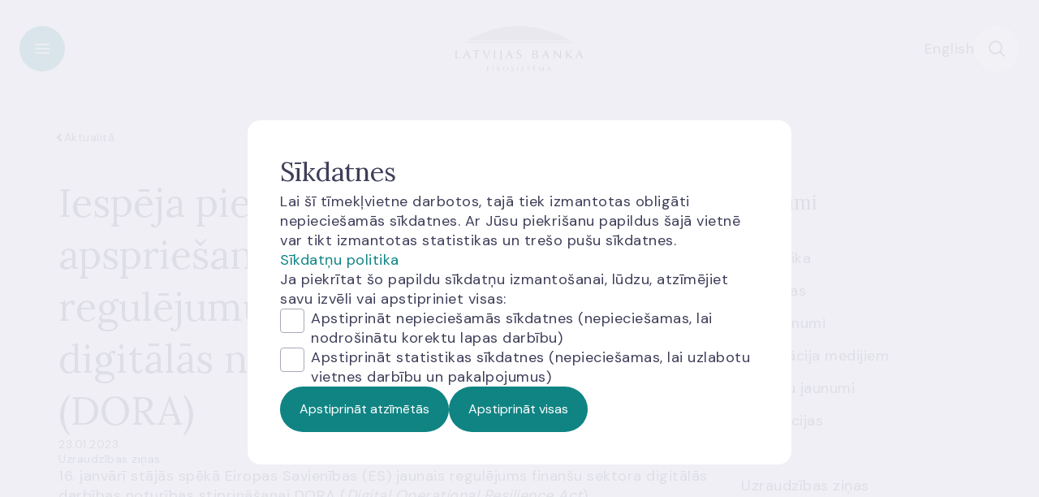

--- FILE ---
content_type: text/html; charset=utf-8
request_url: https://www.bank.lv/aktualitates-banklv/zinas-un-raksti/jaunumi/378-aktualites/16325-iespeja-pieteikties-publiskai-apspriesanai-par-es-jauno-regulejumu-finansu-sektora-digitalas-noturibas-stiprinasanai-dora
body_size: 52449
content:
<!DOCTYPE html>
<html xmlns="http://www.w3.org/1999/xhtml"
      xml:lang="lv" lang="lv">
<head>
    <base href="https://www.bank.lv/">
    <script src="/templates/tonga/jquery/jquery-3.7.1.min.js" type="text/javascript"></script>
    <link href="https://fonts.googleapis.com/css2?family=Lora:wght@400..700&family=DM+Sans:wght@400;700&display=swap"
          rel="stylesheet">
    <meta charset="utf-8">
	<meta name="og:type" content="website">
	<meta name="twitter:card" content="summary_large_image">
	<meta name="twitter:url" content="https://www.bank.lv/aktualitates-banklv/zinas-un-raksti/jaunumi/378-aktualites/16325-iespeja-pieteikties-publiskai-apspriesanai-par-es-jauno-regulejumu-finansu-sektora-digitalas-noturibas-stiprinasanai-dora">
	<meta name="twitter:image" content="https://www.bank.lv/templates/tonga/images/logo-default.jpg">
	<meta name="twitter:description" content="16. janvārī stājās spēkā Eiropas Savienības (ES) jaunais regulējums finanšu sektora digitālās darbības noturības...">
	<meta property="og:image" content="https://www.bank.lv/templates/tonga/images/logo-default.jpg">
	<meta property="og:description" content="16. janvārī stājās spēkā Eiropas Savienības (ES) jaunais regulējums finanšu sektora digitālās darbības noturības...">
	<meta property="twitter:title" content="Iespēja pieteikties publiskai apspriešanai par ES jauno regulējumu finanšu sektora digitālās noturības stiprināšanai (DORA)">
	<meta property="twitter:image" content="https://www.bank.lv/images/atteli/jaunumi/2023/Licences_anulesana_attels_banklv_300x195.jpg">
	<meta property="twitter:description" content="16. janvārī stājās spēkā Eiropas Savienības (ES) jaunais regulējums finanšu sektora digitālās darbības noturības...">
	<meta property="dr:say:title" content="Iespēja pieteikties publiskai apspriešanai par ES jauno regulējumu finanšu sektora digitālās noturības stiprināšanai (DORA)">
	<meta property="dr:say:image" content="https://www.bank.lv/images/atteli/jaunumi/2023/Licences_anulesana_attels_banklv_300x195.jpg">
	<meta property="dr:say:description" content="16. janvārī stājās spēkā Eiropas Savienības (ES) jaunais regulējums finanšu sektora digitālās darbības noturības...">
	<meta property="og:url" content="https://www.bank.lv/aktualitates-banklv/zinas-un-raksti/jaunumi/378-aktualites/16325-iespeja-pieteikties-publiskai-apspriesanai-par-es-jauno-regulejumu-finansu-sektora-digitalas-noturibas-stiprinasanai-dora">
	<meta name="description" content="16. janvārī stājās spēkā Eiropas Savienības (ES) jaunais regulējums finanšu sektora digitālās darbības noturības...">
	<meta name="generator" content="Joomla! - Open Source Content Management">
	<title>Iespēja pieteikties publiskai apspriešanai par ES jauno regulējumu finanšu sektora digitālās noturības stiprināšanai (DORA) | Latvijas Banka</title>

    <link href="/media/mod_languages/css/template.min.css?50f0554d76463e465ac33881ebf79fe6" rel="stylesheet" />
	<link href="/plugins/system/jce/css/content.css?badb4208be409b1335b815dde676300e" rel="stylesheet" />
	<link href="https://h3botlbva661592883.azurewebsites.net/botchat.min.css?50f0554d76463e465ac33881ebf79fe6" rel="stylesheet" />
	<link href="/media/tonga/cookies/cookie.css?rev=1765889798" rel="stylesheet" />

    <script type="application/json" class="joomla-script-options new">{"joomla.jtext":{"TPL_ERROR_GENERAL_TITLE":"Diem\u017e\u0113l notikusi k\u013c\u016bda!","MOD_RATINGS_ERROR_NOTE":"Neizdev\u0101s saglab\u0101t Tavu nov\u0113rt\u0113jumu. L\u016bdzu, m\u0113\u0123ini v\u0113l\u0101k.","MOD_RATINGS_RATING_SUCCESS":"Paldies, nov\u0113rt\u0113jums sa\u0146emts!","MOD_RATINGS_SUCCESS_NOTE":"Tava atsauksme pal\u012bdz\u0113s mums uzlabot \u0161o vietni."},"plg_captcha_recaptcha_v3.siteKey":"6LdMJrMrAAAAAMuCd6VMgAxSdeRTOcwRCPHEBV-z","system.paths":{"root":"","rootFull":"https:\/\/www.bank.lv\/","base":"","baseFull":"https:\/\/www.bank.lv\/"},"csrf.token":"9e47cdfb27f7fdc6eba307761a69f145"}</script>
	<script src="/media/system/js/core.min.js?576eb51da909dcf692c98643faa6fc89629ead18"></script>
	<script src="/media/vendor/webcomponentsjs/js/webcomponents-bundle.min.js?2.7.0" nomodule defer></script>
	<script src="/media/system/js/joomla-hidden-mail-es5.min.js?86544755a5c7287d31511970d36b3906e8e22dba" nomodule defer></script>
	<script src="/media/system/js/joomla-hidden-mail.min.js?6829a5ca62409c5d92c27b7c42bad9e81b3a480a" type="module"></script>
	<script src="https://www.google.com/recaptcha/api.js?hl=lv-LV&amp;render=6LdMJrMrAAAAAMuCd6VMgAxSdeRTOcwRCPHEBV-z" defer referrerpolicy="no-referrer"></script>
	<script src="/media/plg_articlefaqiframe/FaqIframe.js"></script>
	<script src="/media/template_common/js/SideBar.js?rev=1765889798"></script>
	<script src="/media/template_common/js/Share.js?rev=1765889798"></script>
	<script src="/templates/tonga/js/menu/OverlayMenu.js?rev=1765889798"></script>
	<script src="/templates/tonga/js/template/Reference.js?rev=1765889798"></script>
	<script src="/templates/tonga/js/template/Scroll.js?rev=1765889798"></script>
	<script src="/templates/tonga/js/template/HeaderOverlay.js?rev=1765889798"></script>
	<script src="/templates/tonga/js/template/Dropdown.js?rev=1765889798"></script>
	<script src="/media/template_common/js/Accordion.js?rev=1765889798"></script>
	<script src="/media/mod_universalsearch/BaseSearch.js?rev=1765889798"></script>
	<script src="/media/mod_universalsearch/SuggestionSearch.js?rev=1765889798"></script>
	<script src="/media/tonga/cookies/cookie.js?rev=1765889798"></script>
	<script src="/media/mod_ratings/Ratings.js?rev=1765889798"></script>
	<script src="/media/template_common/js/RecaptchaV3.js?rev=1765889798"></script>
	<script>
                (function($)
                {
                    if (!window.flexibleIframe) {
                        window.flexibleIframe = function(element) {
                            (new FaqIframe()).init(element);
                        };
                    }
                }
                (jQuery));
                </script>
	<script>window._googleTagManagerId="GTM-MQFDL2M";</script>

    <link rel="stylesheet"
          href="/templates/tonga/style.php?p=main.scss&rev=1766029484"
          type="text/css">
    <link rel="icon" href="/templates/tonga/images/favicons/favicon_32x32.png" sizes="32x32">
    <link rel="icon" href="/templates/tonga/images/favicons/favicon_48x48.png" sizes="48x48">
    <link rel="icon" href="/templates/tonga/images/favicons/favicon_192x192.png"
          sizes="192x192">
    <link rel="apple-touch-icon" href="/templates/tonga/images/favicons/favicon_180x180.png">
    <meta name="viewport" content="width=device-width, initial-scale=1, shrink-to-fit=no">
</head><body  >
<header>
    <div class="container">
        <button class="toggle-header-overlay btn-icon primary" data-type="menu"
                aria-label="Toggle overlay menu"></button>
        <div class="logo">
            <a href="/" aria-label="Bank">
                <img alt="bank-logo"
                     src="/templates/tonga/images/bank-logo.svg">
            </a>
        </div>
        <div class="modules">
            
                <section id="module-2019"
             class="moduletable language-select"  >
                <div class="mod-languages">
    <p class="visually-hidden" id="language_picker_des_2019">Izvēlieties valodu</p>


    <ul aria-labelledby="language_picker_des_2019" class="mod-languages__list lang-inline">

                                                    <li>
                <a  href="/en/news-and-events/news-and-articles/news">
                                            English                                    </a>
            </li>
                </ul>

</div>
    </section>

            <button class="toggle-header-overlay btn-icon secondary" data-type="search"
                    aria-label="Toggle search"></button>
        </div>
    </div>
    <div class="header-overlay-menu">
    <div class="content">
        <div class="container">
            <div class="navigation">
                    <section id="module-2021"
             class="moduletable main-menu"  >
                <nav aria-label="main navigation">
            <ul>
                            <li class="parent">
                    <span class="btn-icon primary arrow-left"></span>
                    <button class="link-style"> Darbības jomas</button>
                </li>
                <li class="menu-children">
                    <ul>
                                                    <li>
                                <a href="/darbibas-jomas/monetaras-politikas-istenosana"
                                   >
                                    Monetārā politika                                </a>
                            </li>
                                                    <li>
                                <a href="/darbibas-jomas/petnieciba"
                                   >
                                    Pētniecība                                </a>
                            </li>
                                                    <li>
                                <a href="/darbibas-jomas/finansu-stabilitate"
                                   >
                                    Finanšu stabilitāte                                </a>
                            </li>
                                                    <li>
                                <a href="/darbibas-jomas/rezervju-parvaldisana"
                                   >
                                    Rezervju pārvaldīšana                                </a>
                            </li>
                                                    <li>
                                <a href="/darbibas-jomas/licencesana"
                                   >
                                    Licencēšana                                </a>
                            </li>
                                                    <li>
                                <a href="/darbibas-jomas/uzraudziba"
                                   >
                                    Uzraudzība                                </a>
                            </li>
                                                    <li>
                                <a href="/darbibas-jomas/kreditu-registrs"
                                   >
                                    Kredītu reģistrs                                </a>
                            </li>
                                                    <li>
                                <a href="/darbibas-jomas/skaidras-naudas-aprite"
                                   >
                                    Skaidrās naudas aprite                                </a>
                            </li>
                                                    <li>
                                <a href="/darbibas-jomas/maksajumu-sistemas-uzdevumi"
                                   >
                                    Maksājumu sistēmas                                </a>
                            </li>
                                                    <li>
                                <a href="/darbibas-jomas/statistikas-nodrosinasana"
                                   >
                                    Statistikas nodrošināšana                                </a>
                            </li>
                                                    <li>
                                <a href="/darbibas-jomas/noregulejums"
                                   >
                                    Noregulējums                                </a>
                            </li>
                                                    <li>
                                <a href="/darbibas-jomas/klientu-aizsardziba"
                                   >
                                    Klientu aizsardzība                                </a>
                            </li>
                                                    <li>
                                <a href="/darbibas-jomas/finansu-pratiba"
                                   >
                                    Finanšu pratība                                </a>
                            </li>
                                            </ul>
                </li>
                    </ul>
            <ul>
                            <li class="parent">
                    <span class="btn-icon primary arrow-left"></span>
                    <button class="link-style"> Pakalpojumi</button>
                </li>
                <li class="menu-children">
                    <ul>
                                                    <li>
                                <a href="/pakalpojumi/naudas-nominalu-maina"
                                   >
                                    Naudas nominālu maiņa                                </a>
                            </li>
                                                    <li>
                                <a href="/pakalpojumi/latu-maina-pret-eiro"
                                   >
                                    Latu maiņa pret eiro                                </a>
                            </li>
                                                    <li>
                                <a href="/pakalpojumi/bojatas-naudas-apmaina"
                                   >
                                    Bojātas naudas apmaiņa                                </a>
                            </li>
                                                    <li>
                                <a href="/pakalpojumi/naudas-ekspertize"
                                   >
                                    Naudas ekspertīze                                </a>
                            </li>
                                                    <li>
                                <a href="/pakalpojumi/kolekcijas-monetu-iegade"
                                   >
                                    Kolekcijas monētu iegāde                                </a>
                            </li>
                                                    <li>
                                <a href="/pakalpojumi/kreditu-registra-izzina"
                                   >
                                    Kredītu reģistra izziņa                                </a>
                            </li>
                                                    <li>
                                <a href="/pakalpojumi/bankomatu-karte"
                                   >
                                    Bankomātu karte                                </a>
                            </li>
                                                    <li>
                                <a href="/pakalpojumi/pakalpojumi-attalinati"
                                   >
                                    Pakalpojumi attālināti                                </a>
                            </li>
                                                    <li>
                                <a href="/pakalpojumi/kreditiestazu-klatienes-pakalpojumu-sniegsanas-vietu-karte"
                                   >
                                    Kredītiestāžu klātienes pakalpojumu sniegšanas vietu karte                                </a>
                            </li>
                                            </ul>
                </li>
                    </ul>
            <ul>
                            <li class="parent active">
                    <span class="btn-icon primary arrow-left"></span>
                    <button class="link-style"> Aktualitātes</button>
                </li>
                <li class="menu-children">
                    <ul>
                                                    <li>
                                <a href="/aktualitates-banklv/zinas-un-raksti/jaunumi"
                                   >
                                    Ziņas un raksti                                </a>
                            </li>
                                                    <li>
                                <a href="/aktualitates-banklv/publikacijas"
                                   >
                                    Publikācijas                                </a>
                            </li>
                                                    <li>
                                <a href="/aktualitates-banklv/pasakumi"
                                   >
                                    Pasākumi                                </a>
                            </li>
                                            </ul>
                </li>
                    </ul>
            <ul>
                            <li class="parent">
                    <span class="btn-icon primary arrow-left"></span>
                    <button class="link-style"> Statistika</button>
                </li>
                <li class="menu-children">
                    <ul>
                                                    <li>
                                <a href="http://statdb.bank.lv/lb/?lang=lv"
                                    class="external-link" target="_blank">
                                    Datubāze INTS                                </a>
                            </li>
                                                    <li>
                                <a href="/statistika/dati-statistika"
                                   >
                                    Statistiskie dati                                </a>
                            </li>
                                                    <li>
                                <a href="/statistika/iesniegt-datus"
                                   >
                                    Iesniegt datus                                </a>
                            </li>
                                                    <li>
                                <a href="/statistika/datu-publicesanas-kalendars"
                                   >
                                    Datu publicēšanas kalendārs                                </a>
                            </li>
                                                    <li>
                                <a href="/statistika/informacija-statistikas-lietotajiem"
                                   >
                                    Informācija statistikas lietotājiem                                </a>
                            </li>
                                                    <li>
                                <a href="/statistika/latvijas-saites"
                                   >
                                    Noderīgas saites                                </a>
                            </li>
                                                    <li>
                                <a href="/statistika/banku-kompass/banku-kompass"
                                   >
                                    Banku kompass                                </a>
                            </li>
                                            </ul>
                </li>
                    </ul>
            <ul>
                            <li class="parent">
                    <span class="btn-icon primary arrow-left"></span>
                    <button class="link-style"> Tiesību akti</button>
                </li>
                <li class="menu-children">
                    <ul>
                                                    <li>
                                <a href="/ta/ta-saturs"
                                   >
                                    Visi tiesību akti                                </a>
                            </li>
                                                    <li>
                                <a href="/ta/visi-tiesibu-akti"
                                   >
                                    Tiesību aktu katalogs                                </a>
                            </li>
                                                    <li>
                                <a href="/ta/sabiedribas-lidzdaliba"
                                   >
                                    Sabiedrības līdzdalība                                </a>
                            </li>
                                                    <li>
                                <a href="/ta/tiesibu-akti-ilgtspejas-joma"
                                   >
                                    Tiesību akti ilgtspējas jomā                                </a>
                            </li>
                                                    <li>
                                <a href="/ta/planotie-normativo-aktu-projekti"
                                   >
                                    Plānotie normatīvo aktu projekti                                </a>
                            </li>
                                            </ul>
                </li>
                    </ul>
            <ul>
                            <li class="parent">
                    <span class="btn-icon primary arrow-left"></span>
                    <button class="link-style"> Par mums</button>
                </li>
                <li class="menu-children">
                    <ul>
                                                    <li>
                                <a href="/par-mums/struktura"
                                   >
                                    Pārvaldība                                </a>
                            </li>
                                                    <li>
                                <a href="/par-mums/par-latvijas-banku"
                                   >
                                    Par Latvijas Banku                                </a>
                            </li>
                                                    <li>
                                <a href="https://karjera.bank.lv/"
                                    class="external-link" target="_blank">
                                    Darbs Latvijas Bankā                                </a>
                            </li>
                                                    <li>
                                <a href="/par-mums/kontakti"
                                   >
                                    Kontakti                                </a>
                            </li>
                                                    <li>
                                <a href="/par-mums/kalendars?view=list"
                                   >
                                    Kalendārs                                </a>
                            </li>
                                                    <li>
                                <a href="/par-mums/trauksmes-celsana"
                                   >
                                    Trauksmes celšana                                </a>
                            </li>
                                                    <li>
                                <a href="/par-mums/noderigi/apmekletaju-un-iesniegumu-pienemsana"
                                   >
                                    Apmeklētājiem                                </a>
                            </li>
                                                    <li>
                                <a href="/par-mums/mantas-atsavinasana"
                                   >
                                    Mantas atsavināšana                                </a>
                            </li>
                                                    <li>
                                <a href="/par-mums/sadarbiba"
                                   >
                                    Sadarbība                                </a>
                            </li>
                                            </ul>
                </li>
                    </ul>
    </nav>    </section>
    <section id="module-2020"
             class="moduletable links  links"  >
                    <h2 class="module-title h-2xl">Noderīgas saites</h2>                <nav aria-label="links navigation">
    <ul>
                    <li  >
                <a href="/par-mums/sazina-ar-mums">
                    Saziņa ar mums                </a>
            </li>
                    <li  >
                <a href="https://www.bank.lv/statistika/iesniegt-datus">
                    Iesniegt datus                </a>
            </li>
                    <li  >
                <a href="/par-mums/kontakti/klientu-kase">
                    Klientu kases                </a>
            </li>
                    <li  >
                <a href="/pakalpojumi/kreditu-registra-izzina">
                    Kredītu reģistrs                </a>
            </li>
                    <li  >
                <a href="https://uzraudziba.bank.lv/tirgus-dalibnieki" class="external-link" target="_blank">
                    Finanšu tirgus dalībnieku reģistrs                </a>
            </li>
                    <li  >
                <a href="https://www.naudasskola.lv/lv/piedalies/naudas-pasaule" class="external-link" target="_blank">
                    Apmeklē Zināšanu centru                </a>
            </li>
                    <li  >
                <a href="https://karjera.bank.lv/" class="external-link" target="_blank">
                    Darba piedāvājumi                </a>
            </li>
            </ul>
</nav>    </section>

                    <section id="module-2019"
             class="moduletable language-select"  >
                <div class="mod-languages">
    <p class="visually-hidden" id="language_picker_des_2019">Izvēlieties valodu</p>


    <ul aria-labelledby="language_picker_des_2019" class="mod-languages__list lang-inline">

                                                    <li>
                <a  href="/en/news-and-events/news-and-articles/news">
                                            English                                    </a>
            </li>
                </ul>

</div>
    </section>

            </div>
        </div>
    </div>
</div>
<div class="header-overlay-search">
    <div class="content">
        <div class="container">
                <section id="module-2018"
             class="moduletable universal-search "  >
                <div class="form-component">
    <form action="/mekletajs?view=default"
          id="form-2018"
          method="get"
          role="search"
          data-suggestion-url="/index.php?option=com_universalsearch&task=suggestions.print&format=json&tmpl=component">
        <div class="input-field search">
            <span class="search-icon"></span>
            <input type="text"
                   name="q"
                   placeholder="Ieraksti atslēgvārdu vai meklē pēc vēlamās frāzes"
                   aria-label="Search input"
                   autocomplete="off">
            <button type="button" aria-label="Clean field" class="delete"></button>
        </div>
        <button type="submit" aria-label="Search" class="btn primary">
            Meklēt        </button>
    </form>
    <div class="suggestions-container "></div>
</div>
    </section>
    <section id="module-2038"
             class="moduletable links "  >
                    <h4 class="module-title ">Meklētākās tēmas</h4>                <nav aria-label="links navigation">
    <ul>
                    <li  >
                <a href="/par-mums/sazina-ar-mums">
                    Saziņa ar mums                </a>
            </li>
                    <li  >
                <a href="https://www.bank.lv/statistika/iesniegt-datus">
                    Iesniegt datus                </a>
            </li>
                    <li  >
                <a href="/par-mums/kontakti/klientu-kase">
                    Klientu kases                </a>
            </li>
                    <li  >
                <a href="/pakalpojumi/kreditu-registra-izzina">
                    Kredītu reģistrs                </a>
            </li>
                    <li  >
                <a href="https://uzraudziba.bank.lv/tirgus-dalibnieki" class="external-link" target="_blank">
                    Finanšu tirgus dalībnieku reģistrs                </a>
            </li>
                    <li  >
                <a href="https://www.naudasskola.lv/lv/piedalies/naudas-pasaule" class="external-link" target="_blank">
                    Apmeklē Zināšanu centru                </a>
            </li>
                    <li  >
                <a href="https://karjera.bank.lv/" class="external-link" target="_blank">
                    Darba piedāvājumi                </a>
            </li>
            </ul>
</nav>    </section>

        </div>
    </div>
</div>
<script>
    jQuery(function () {
        new TongaTheme.HeaderOverlay().init();
    });
</script></header>
    <main>
            <section id="module-2037"
             class="moduletable breadcrumbs "  >
                    <section class="container">
        <ul itemscope itemtype="https://schema.org/BreadcrumbList">
                                        <li itemprop="itemListElement" itemscope itemtype="https://schema.org/ListItem">
                                            <a itemprop="item" href="/" class="pathway">
                            <span itemprop="name">Sākums</span>
                        </a>
                                    </li>
                                        <li itemprop="itemListElement" itemscope itemtype="https://schema.org/ListItem">
                                            <a itemprop="item" href="/aktualitates-banklv/zinas-un-raksti/jaunumi" class="pathway">
                            <span itemprop="name">Aktualitātes</span>
                        </a>
                                    </li>
                                        <li itemprop="itemListElement" itemscope itemtype="https://schema.org/ListItem">
                                            <a itemprop="item" href="/aktualitates-banklv/zinas-un-raksti/jaunumi" class="pathway">
                            <span itemprop="name">Ziņas un raksti</span>
                        </a>
                                    </li>
                                        <li itemprop="itemListElement" itemscope itemtype="https://schema.org/ListItem">
                                            <a itemprop="item" href="/aktualitates-banklv/zinas-un-raksti/jaunumi" class="pathway">
                            <span itemprop="name">Jaunumi</span>
                        </a>
                                    </li>
                                        <li itemprop="itemListElement" itemscope itemtype="https://schema.org/ListItem">
                                            <a itemprop="item" href="/aktualitates-banklv/zinas-un-raksti/jaunumi/378-aktualites" class="pathway">
                            <span itemprop="name">Aktualitātes</span>
                        </a>
                                    </li>
                                        <li itemprop="itemListElement" itemscope itemtype="https://schema.org/ListItem">
                                            <span itemprop="name" class="text">Iespēja pieteikties publiskai apspriešanai par ES jauno regulējumu finanšu sektora digitālās noturības stiprināšanai (DORA)</span>
                                    </li>
                    </ul>
    </section>
    <script>
        jQuery(function () {
            const parent = jQuery('.breadcrumbs');
            const list = parent.find('ul');
            jQuery(window).on('resize', () => {
                handleOverflow(false);
            });
            function handleOverflow(initial) {
                list.removeClass('compact');
                // Calculation done on initial call due to asset load timing - fallback fonts used on first render
                const listWidth = initial ? (list.width() + 20) * 1.01 : list.width();
                if (parent.find('.container').width() < listWidth ) {
                    list.addClass('compact');
                }
            }
            handleOverflow(true);
        });
    </script>

    </section>

                    <div class="component">
                <article class="article container open-article-component " itemscope
         itemtype="https://schema.org/Article">
    <meta itemprop="inLanguage" content="lv"/>
    <div class="inner-container">
                    <h1>
                Iespēja pieteikties publiskai apspriešanai par ES jauno regulējumu finanšu sektora digitālās noturības stiprināšanai (DORA)                            </h1>
                            <div class="publish-details">
                                    <time class="date" datetime="2023-01-23 10:21:05">
                        23.01.2023.                    </time>
                            </div>
                            <div class="tags">
                                                            <a class="tag-default" href="/aktualitates-banklv/zinas-un-raksti/jaunumi/378-aktualites?tag=jaunumi-uzraudzibas-zinas">
                            Uzraudzības ziņas                        </a>
                                                </div>
                                <div class="body main-article-styles" itemprop="articleBody">
                        <p>16. janvārī stājās spēkā Eiropas Savienības (ES) jaunais regulējums finanšu sektora digitālās darbības noturības stiprināšanai DORA (<em>Digital Operational Resilience Act</em>).</p>
<p><strong>Jaunā regulējuma prasības pilnībā tiks piemērotas pēc diviem gadiem</strong>, no 2025. gada 17. janvāra, tomēr jau tagad notiek aktīvs darbs pie dažādu tehnisko standartu un vadlīniju izstrādes.</p>
<p>Jaunais regulējums noteiks visam finanšu sektoram vienotas prasības informācijas tehnoloģijas (IT) risku pārvaldībai, drošības pārbaudēm un incidentu ziņošanai, kā arī IT ārpakalpojumu pārvaldībai.</p>
<p>Finanšu tirgus dalībniekiem būs jānovērtē, vai to pašreizējā IT sistēma un procesi atbilst jaunajam regulējumam un attiecīgi jāplāno darbības, lai ieviestu jaunā regulējuma prasības.</p>
<p>Paredzams, ka regulējums uzlabos digitālo finanšu pakalpojumu drošību un uzticamību.</p>
<p>Eiropas uzraudzības iestādes <strong>6. februārī rīko publisku diskusiju</strong> par gaidāmo DORA regulējumu. Diskusijā aicināti piedalīties ES finanšu tirgus dalībnieki, uz kuriem atteicas DORA regulējums. Diskusijas programma un saite reģistrācijai atrodama <a href="https://www.eba.europa.eu/calendar/joint-esas-public-event-dora-–-technical-discussion" target="_blank" rel="noopener" class="external-link" target="_blank">Eiropas Banku iestādes tīmekļvietnē</a>. Interesenti aicināti reģistrēties diskusijai līdz 31. janvārim.</p>
<p>Viens no Latvijas Bankas uzdevumiem ir finanšu pakalpojumu sektorā uzraudzīt IT drošību, regulēt un izvērtēt riskus. Latvijas Bankas <a href="/auditorijas/inovacijas-un-fintech/fintech-konsultacijas">Inovāciju centrā</a> nodrošinām bankas ekspertu bezmaksas konsultācijas par IT drošību un risku pārvaldību un ieteikumus par atbilstību normatīvajiem aktiem un prasībām. Finanšu sektora dalībnieki var pieteikties konsultācijai, rakstot uz e-pastu <a href="mailto:fintech@bank.lv."><joomla-hidden-mail  is-link="1" is-email="1" first="ZmludGVjaA==" last="YmFuay5sdg==" text="ZmludGVjaEBiYW5rLmx2" base="" >Šī e-pasta adrese ir aizsargāta no mēstuļu robotiem. Pārlūkprogrammai ir jābūt ieslēgtam JavaScript atbalstam, lai varētu to apskatīt.</joomla-hidden-mail>.</a></p>         </div>
            </div>
                <aside>
            <div class="sticky-content">
                <div class="modules" >
                        <section id="module-2043"
             class="moduletable tags-filter "  >
                    <h4 class="module-title ">Jaunumi</h4>                    <nav aria-label="News">
        <ul>
                            <li>
                    <a href="/aktualitates-banklv/zinas-un-raksti/jaunumi/378-aktualites?tag=statistika">
                        Statistika                    </a>
                </li>
                            <li>
                    <a href="/aktualitates-banklv/zinas-un-raksti/jaunumi/378-aktualites?tag=intervijas">
                        Intervijas                    </a>
                </li>
                            <li>
                    <a href="/aktualitates-banklv/zinas-un-raksti/jaunumi/378-aktualites?tag=aktualitates">
                        Visi jaunumi                    </a>
                </li>
                            <li>
                    <a href="/aktualitates-banklv/zinas-un-raksti/jaunumi/378-aktualites?tag=informacija-medijiem">
                        Informācija medijiem                    </a>
                </li>
                            <li>
                    <a href="/aktualitates-banklv/zinas-un-raksti/jaunumi/378-aktualites?tag=monetu-jaunumi">
                        Monētu jaunumi                    </a>
                </li>
                            <li>
                    <a href="/aktualitates-banklv/zinas-un-raksti/jaunumi/378-aktualites?tag=publikacijas">
                        Publikācijas                    </a>
                </li>
                            <li>
                    <a href="/aktualitates-banklv/zinas-un-raksti/jaunumi/378-aktualites?tag=raksti">
                        Raksti                    </a>
                </li>
                            <li>
                    <a href="/aktualitates-banklv/zinas-un-raksti/jaunumi/378-aktualites?tag=jaunumi-uzraudzibas-zinas">
                        Uzraudzības ziņas                    </a>
                </li>
                    </ul>
    </nav>
            <div class="share-buttons">
            <p>DALĪTIES</p>
                            <button class="icon-social-media facebook" aria-label="Share this content"></button>
                            <button class="icon-social-media twitter" aria-label="Share this content"></button>
                            <button class="icon-social-media linkedin" aria-label="Share this content"></button>
                    </div>
        <script>
        (function ($) {
            $(function () {
                new Share().init();
            });
        }(jQuery));
    </script>
    </section>
                </div>
                            </div>
            <script>
                (function ($) {
                    $(function () {
                        new SideBar().run();
                    });
                }(jQuery));
            </script>
        </aside>
    </article>
<script>
    jQuery(function () {
        new TongaTheme.Reference('.component .article').init();
        const article = jQuery('.component .article');
        article.find('iframe').filter((_, element) => !jQuery(element).parent('div').length).wrap('<div class="iframe-container">');
        // If phoca gallery overlay is in an accordion move it to article container otherwise overlay might be hidden
        const pswp = jQuery('.pswp');
        if (pswp.length) {
            if (!pswp.parent().is(article)) {
                article.append(pswp);
            }
        }
    });
</script>
            </div>
                            <div class="modules-content">
                    <section id="module-2050"
             class="moduletable ratings "  >
                    <div class="container" data-article-id="16325">
        <div class="content-wrapper">
            <div class="ratings-container step visible">
                <span class="h-2xl">Cik noderīga Tev bija šī informācija?</span>
                <div class="rating-controls">
                    <div class="rating-options">
                                                                            <button class="btn-icon outline inverse"
                                    aria-label="Rate this article:5"
                                    data-value="5"
                                    tabindex="-1">
                                5                            </button>
                                                    <button class="btn-icon outline inverse"
                                    aria-label="Rate this article:4"
                                    data-value="4"
                                    tabindex="-1">
                                4                            </button>
                                                    <button class="btn-icon outline inverse"
                                    aria-label="Rate this article:3"
                                    data-value="3"
                                    tabindex="-1">
                                3                            </button>
                                                    <button class="btn-icon outline inverse"
                                    aria-label="Rate this article:2"
                                    data-value="2"
                                    tabindex="-1">
                                2                            </button>
                                                    <button class="btn-icon outline inverse"
                                    aria-label="Rate this article:1"
                                    data-value="1"
                                    tabindex="-1">
                                1                            </button>
                                            </div>
                    <div class="annotation">
                        <span>Nebija noderīga</span>
                        <span>Ļoti noderīga</span>
                    </div>
                </div>
            </div>
            <div class="suggestions-container step">
                <button class="close" aria-label="Close suggestions prompt"></button>
                <div class="content">
                    <span class="h-2xl">Kā mēs varam uzlabot Tavu pieredzi mūsu tīmekļvietnē?</span>
                    <label>
                        <textarea name="suggestions" placeholder="Lūdzu, dalies ar saviem ieteikumiem"></textarea>
                    </label>
                    <button type="submit" class="btn primary arrow-right submit">
                        Iesniegt                    </button>
                </div>
            </div>
            <div class="message-container step">
                <span class="icon"></span>
                <div class="content">
                    <span class="header"></span>
                    <span class="note"></span>
                    <button class="close" aria-label="Close message">
                        Aizvērt                    </button>
                </div>
            </div>
            <span class="loader"></span>
            <p class="grecaptcha-notice">Šī lapa ir aizsargāta ar Google reCAPTCHA, un tās apmeklētājiem jāņem vērā arī <a href="https://policies.google.com/terms?hl=lv" target="_blank" class="external-link" target="_blank">Google pakalpojumu sniegšanas noteikumi</a> un <a href="https://policies.google.com/privacy?hl=lv" target="_blank" class="external-link" target="_blank">Google konfidencialitātes politika</a></p>
        </div>
        <input type="hidden" class="plg-captcha-recaptcha-v3-hidden" name="ratings_captcha" id="ratings_captcha"><noscript>
	<div class="alert alert-warning">
		PLG_CAPTCHA_RECAPTCHA_V3_NOSCRIPT	</div>
</noscript>
    </div>
    <script>
        jQuery(function () {
            new Ratings().init();
        });
    </script>
    </section>

            </div>
            </main>
<footer>
    <div class="container">
        <div class="footer-top">
                <section id="module-2022"
             class="moduletable subscribe-news-text"  >
                
<div id="mod-custom2022" class="mod-custom custom">
    <div>
<h2>Pieraksties jaunumiem</h2>
<p>Saņem e-pastā Latvijas Bankas sūtītus jaunumus!</p>
</div>
<p><a href="/pierakstities" class="btn primary arrow-right">Pierakstīties</a></p></div>
    </section>

        </div>
        <div class="footer-modules">
                <section id="module-2017"
             class="moduletable  address"  >
                
<div id="mod-custom2017" class="mod-custom custom">
    <h5>Kontakti</h5>
<p><a href="https://maps.app.goo.gl/aGuMTywSQrcY4Pt97" target="_blank" rel="noopener" class="external-link" target="_blank">K. Valdemāra 2A, Rīga, LV-1050</a></p>
<p><a href="tel:+37167022300">+371 6702 2300</a></p>
<p><a href="mailto:info@bank.lv">info@bank.lv</a></p>
<p><a href="https://www.latvija.lv/lv/Eaddress/write?address=_default@90000158236" target="_blank">e-adrese<img src="/images/ikonas/email.svg" alt="email" width="25" height="24" /></a></p>
<h5>Klientu kases</h5>
<p>Bezdelīgu iela 3, Rīga, LV-1050</p>
<p><a href="/par-mums/kontakti/klientu-kase" class="read-more-link">Vairāk informācijas</a></p>
<h5>Latvijas Bankas Zināšanu centrs</h5>
<p>K. Valdemāra 2A, Rīga, LV-1050</p>
<p><a href="https://www.naudasskola.lv/lv/piedalies/naudas-pasaule" class="external-link read-more-link" target="_blank">Vairāk informācijas</a></p></div>
    </section>
    <section id="module-2016"
             class="moduletable links "  >
                    <h5 class="module-title ">Noderīgas saites </h5>                <nav aria-label="links navigation">
    <ul>
                    <li  >
                <a href="/par-mums/sazina-ar-mums">
                    Saziņa ar mums                </a>
            </li>
                    <li  >
                <a href="https://www.bank.lv/statistika/iesniegt-datus">
                    Iesniegt datus                </a>
            </li>
                    <li  >
                <a href="/par-mums/kontakti/klientu-kase">
                    Klientu kases                </a>
            </li>
                    <li  >
                <a href="/pakalpojumi/kreditu-registra-izzina">
                    Kredītu reģistrs                </a>
            </li>
                    <li  >
                <a href="https://uzraudziba.bank.lv/tirgus-dalibnieki" class="external-link" target="_blank">
                    Finanšu tirgus dalībnieku reģistrs                </a>
            </li>
                    <li  >
                <a href="https://www.naudasskola.lv/lv/piedalies/naudas-pasaule" class="external-link" target="_blank">
                    Apmeklē Zināšanu centru                </a>
            </li>
                    <li  >
                <a href="https://karjera.bank.lv/" class="external-link" target="_blank">
                    Darba piedāvājumi                </a>
            </li>
            </ul>
</nav>    </section>
    <section id="module-2015"
             class="moduletable links "  >
                    <h5 class="module-title ">Politika un noteikumi</h5>                <nav aria-label="links navigation">
    <ul>
                    <li  >
                <a href="/par-mums/noderigi/personas-datu-apstrade">
                    Personas datu apstrāde                </a>
            </li>
                    <li  >
                <a href="/par-mums/noderigi/sikdatnu-lietosana">
                    Sīkdatņu lietošana                </a>
            </li>
                    <li  >
                <a href="/par-mums/noderigi/ievainojamibu-atklasanas-politika">
                    Ievainojamību atklāšanas politika                </a>
            </li>
                    <li  >
                <a href="#cookie-overlay">
                    Mainīt sīkdatņu iestatījumus                </a>
            </li>
            </ul>
</nav>    </section>
    <section id="module-2014"
             class="moduletable menu-icons  "  >
                <div class="items">
            <a href="https://www.facebook.com/latvijasbanka/" target="_blank">
                            <img src="/images/social/facebook.svg" alt="Facebook">
                    </a>
            <a href="https://twitter.com/LatvijasBanka" target="_blank">
                            <img src="/images/social/x.svg" alt="X">
                    </a>
            <a href="https://www.instagram.com/latvijasbanka/" target="_blank">
                            <img src="/images/social/instagram.svg" alt="Instagram">
                    </a>
            <a href="https://www.linkedin.com/company/bank-of-latvia" target="_blank">
                            <img src="/images/social/linkedin.svg" alt="Linked in">
                    </a>
            <a href="https://www.youtube.com/user/LatvijasBanka" target="_blank">
                            <img src="/images/social/youtube.svg" alt="Youtube">
                    </a>
            <a href="https://www.flickr.com/photos/latvijasbanka" target="_blank">
                            <img src="/images/social/flickr.svg" alt="Flickr">
                    </a>
            <a href="https://www.slideshare.net/LatvijasBanka" target="_blank">
                            <img src="/images/social/slideshare.svg" alt="Slideshare">
                    </a>
    </div>    </section>

        </div>
        <div class="footer-bottom">
                <section id="module-2023"
             class="moduletable menu-icons  "  >
                <div class="items">
            <a href="https://www.e-monetas.lv" class="external-link" target="_blank">
                            <span>E-monetas.lv</span>
                    </a>
            <a href="https://www.naudasskola.lv" target="_blank">
                            <img src="/images/menu/naudas-skola.svg" alt="Naudas skola">
                    </a>
            <a href="https://www.makroekonomika.lv" target="_blank">
                            <img src="/images/menu/makroekonomika.svg" alt="Makroekonomika">
                    </a>
            <a href="https://fintechlatvia.eu/lv" class="external-link" target="_blank">
                            <span>Fintechlatvia.eu</span>
                    </a>
    </div>    </section>

            <p class="copyright">© Latvijas Banka, 2026</p>
        </div>
    </div>
</footer>
    <!-- Google Tag Manager (noscript) -->
    <noscript>
        <iframe src="https://www.googletagmanager.com/ns.html?id=GTM-MQFDL2M"
                height='0' width='0' style='display:none;visibility:hidden'></iframe>
    </noscript>
    <!-- End Google Tag Manager (noscript) -->
    <!--     BotChat -->
    <div id="webchat">
        <script defer>
            function onChatOptions() {
                return {
                    params: {},
                    style: {}
                };
            }

            function loadBotChatScript() {
                const localStorageConsent = window.localStorage.getItem('cookieConsentStatus');
                if (localStorageConsent && JSON.parse(localStorageConsent).value !== 'deny') {
                    const script = document.createElement("script");
                    script.src = "https://va.hugo.lv/scontent/kbotlbva0/chat/botchat.min.js";
                    script.charset = "utf-8";
                    document.head.appendChild(script);
                }
            }

            loadBotChatScript();
            window.addEventListener('load', () => {
                document.querySelectorAll('.cookie-content button').forEach(button => {
                    button.addEventListener('click', () => {
                        loadBotChatScript();
                    });
                });
            });
        </script>
    </div>
    <!--     End BotChat -->
<script>
    jQuery(function () {
        new TongaTheme.Scroll().init();
        new TongaTheme.OverlayMenu().init();
        new UniversalSearch.SuggestionSearch().init();
    });
</script>
</body>
</html>



--- FILE ---
content_type: text/html; charset=utf-8
request_url: https://www.google.com/recaptcha/api2/anchor?ar=1&k=6LdMJrMrAAAAAMuCd6VMgAxSdeRTOcwRCPHEBV-z&co=aHR0cHM6Ly93d3cuYmFuay5sdjo0NDM.&hl=lv&v=PoyoqOPhxBO7pBk68S4YbpHZ&size=invisible&anchor-ms=20000&execute-ms=30000&cb=fxdmvimx7tc6
body_size: 48819
content:
<!DOCTYPE HTML><html dir="ltr" lang="lv"><head><meta http-equiv="Content-Type" content="text/html; charset=UTF-8">
<meta http-equiv="X-UA-Compatible" content="IE=edge">
<title>reCAPTCHA</title>
<style type="text/css">
/* cyrillic-ext */
@font-face {
  font-family: 'Roboto';
  font-style: normal;
  font-weight: 400;
  font-stretch: 100%;
  src: url(//fonts.gstatic.com/s/roboto/v48/KFO7CnqEu92Fr1ME7kSn66aGLdTylUAMa3GUBHMdazTgWw.woff2) format('woff2');
  unicode-range: U+0460-052F, U+1C80-1C8A, U+20B4, U+2DE0-2DFF, U+A640-A69F, U+FE2E-FE2F;
}
/* cyrillic */
@font-face {
  font-family: 'Roboto';
  font-style: normal;
  font-weight: 400;
  font-stretch: 100%;
  src: url(//fonts.gstatic.com/s/roboto/v48/KFO7CnqEu92Fr1ME7kSn66aGLdTylUAMa3iUBHMdazTgWw.woff2) format('woff2');
  unicode-range: U+0301, U+0400-045F, U+0490-0491, U+04B0-04B1, U+2116;
}
/* greek-ext */
@font-face {
  font-family: 'Roboto';
  font-style: normal;
  font-weight: 400;
  font-stretch: 100%;
  src: url(//fonts.gstatic.com/s/roboto/v48/KFO7CnqEu92Fr1ME7kSn66aGLdTylUAMa3CUBHMdazTgWw.woff2) format('woff2');
  unicode-range: U+1F00-1FFF;
}
/* greek */
@font-face {
  font-family: 'Roboto';
  font-style: normal;
  font-weight: 400;
  font-stretch: 100%;
  src: url(//fonts.gstatic.com/s/roboto/v48/KFO7CnqEu92Fr1ME7kSn66aGLdTylUAMa3-UBHMdazTgWw.woff2) format('woff2');
  unicode-range: U+0370-0377, U+037A-037F, U+0384-038A, U+038C, U+038E-03A1, U+03A3-03FF;
}
/* math */
@font-face {
  font-family: 'Roboto';
  font-style: normal;
  font-weight: 400;
  font-stretch: 100%;
  src: url(//fonts.gstatic.com/s/roboto/v48/KFO7CnqEu92Fr1ME7kSn66aGLdTylUAMawCUBHMdazTgWw.woff2) format('woff2');
  unicode-range: U+0302-0303, U+0305, U+0307-0308, U+0310, U+0312, U+0315, U+031A, U+0326-0327, U+032C, U+032F-0330, U+0332-0333, U+0338, U+033A, U+0346, U+034D, U+0391-03A1, U+03A3-03A9, U+03B1-03C9, U+03D1, U+03D5-03D6, U+03F0-03F1, U+03F4-03F5, U+2016-2017, U+2034-2038, U+203C, U+2040, U+2043, U+2047, U+2050, U+2057, U+205F, U+2070-2071, U+2074-208E, U+2090-209C, U+20D0-20DC, U+20E1, U+20E5-20EF, U+2100-2112, U+2114-2115, U+2117-2121, U+2123-214F, U+2190, U+2192, U+2194-21AE, U+21B0-21E5, U+21F1-21F2, U+21F4-2211, U+2213-2214, U+2216-22FF, U+2308-230B, U+2310, U+2319, U+231C-2321, U+2336-237A, U+237C, U+2395, U+239B-23B7, U+23D0, U+23DC-23E1, U+2474-2475, U+25AF, U+25B3, U+25B7, U+25BD, U+25C1, U+25CA, U+25CC, U+25FB, U+266D-266F, U+27C0-27FF, U+2900-2AFF, U+2B0E-2B11, U+2B30-2B4C, U+2BFE, U+3030, U+FF5B, U+FF5D, U+1D400-1D7FF, U+1EE00-1EEFF;
}
/* symbols */
@font-face {
  font-family: 'Roboto';
  font-style: normal;
  font-weight: 400;
  font-stretch: 100%;
  src: url(//fonts.gstatic.com/s/roboto/v48/KFO7CnqEu92Fr1ME7kSn66aGLdTylUAMaxKUBHMdazTgWw.woff2) format('woff2');
  unicode-range: U+0001-000C, U+000E-001F, U+007F-009F, U+20DD-20E0, U+20E2-20E4, U+2150-218F, U+2190, U+2192, U+2194-2199, U+21AF, U+21E6-21F0, U+21F3, U+2218-2219, U+2299, U+22C4-22C6, U+2300-243F, U+2440-244A, U+2460-24FF, U+25A0-27BF, U+2800-28FF, U+2921-2922, U+2981, U+29BF, U+29EB, U+2B00-2BFF, U+4DC0-4DFF, U+FFF9-FFFB, U+10140-1018E, U+10190-1019C, U+101A0, U+101D0-101FD, U+102E0-102FB, U+10E60-10E7E, U+1D2C0-1D2D3, U+1D2E0-1D37F, U+1F000-1F0FF, U+1F100-1F1AD, U+1F1E6-1F1FF, U+1F30D-1F30F, U+1F315, U+1F31C, U+1F31E, U+1F320-1F32C, U+1F336, U+1F378, U+1F37D, U+1F382, U+1F393-1F39F, U+1F3A7-1F3A8, U+1F3AC-1F3AF, U+1F3C2, U+1F3C4-1F3C6, U+1F3CA-1F3CE, U+1F3D4-1F3E0, U+1F3ED, U+1F3F1-1F3F3, U+1F3F5-1F3F7, U+1F408, U+1F415, U+1F41F, U+1F426, U+1F43F, U+1F441-1F442, U+1F444, U+1F446-1F449, U+1F44C-1F44E, U+1F453, U+1F46A, U+1F47D, U+1F4A3, U+1F4B0, U+1F4B3, U+1F4B9, U+1F4BB, U+1F4BF, U+1F4C8-1F4CB, U+1F4D6, U+1F4DA, U+1F4DF, U+1F4E3-1F4E6, U+1F4EA-1F4ED, U+1F4F7, U+1F4F9-1F4FB, U+1F4FD-1F4FE, U+1F503, U+1F507-1F50B, U+1F50D, U+1F512-1F513, U+1F53E-1F54A, U+1F54F-1F5FA, U+1F610, U+1F650-1F67F, U+1F687, U+1F68D, U+1F691, U+1F694, U+1F698, U+1F6AD, U+1F6B2, U+1F6B9-1F6BA, U+1F6BC, U+1F6C6-1F6CF, U+1F6D3-1F6D7, U+1F6E0-1F6EA, U+1F6F0-1F6F3, U+1F6F7-1F6FC, U+1F700-1F7FF, U+1F800-1F80B, U+1F810-1F847, U+1F850-1F859, U+1F860-1F887, U+1F890-1F8AD, U+1F8B0-1F8BB, U+1F8C0-1F8C1, U+1F900-1F90B, U+1F93B, U+1F946, U+1F984, U+1F996, U+1F9E9, U+1FA00-1FA6F, U+1FA70-1FA7C, U+1FA80-1FA89, U+1FA8F-1FAC6, U+1FACE-1FADC, U+1FADF-1FAE9, U+1FAF0-1FAF8, U+1FB00-1FBFF;
}
/* vietnamese */
@font-face {
  font-family: 'Roboto';
  font-style: normal;
  font-weight: 400;
  font-stretch: 100%;
  src: url(//fonts.gstatic.com/s/roboto/v48/KFO7CnqEu92Fr1ME7kSn66aGLdTylUAMa3OUBHMdazTgWw.woff2) format('woff2');
  unicode-range: U+0102-0103, U+0110-0111, U+0128-0129, U+0168-0169, U+01A0-01A1, U+01AF-01B0, U+0300-0301, U+0303-0304, U+0308-0309, U+0323, U+0329, U+1EA0-1EF9, U+20AB;
}
/* latin-ext */
@font-face {
  font-family: 'Roboto';
  font-style: normal;
  font-weight: 400;
  font-stretch: 100%;
  src: url(//fonts.gstatic.com/s/roboto/v48/KFO7CnqEu92Fr1ME7kSn66aGLdTylUAMa3KUBHMdazTgWw.woff2) format('woff2');
  unicode-range: U+0100-02BA, U+02BD-02C5, U+02C7-02CC, U+02CE-02D7, U+02DD-02FF, U+0304, U+0308, U+0329, U+1D00-1DBF, U+1E00-1E9F, U+1EF2-1EFF, U+2020, U+20A0-20AB, U+20AD-20C0, U+2113, U+2C60-2C7F, U+A720-A7FF;
}
/* latin */
@font-face {
  font-family: 'Roboto';
  font-style: normal;
  font-weight: 400;
  font-stretch: 100%;
  src: url(//fonts.gstatic.com/s/roboto/v48/KFO7CnqEu92Fr1ME7kSn66aGLdTylUAMa3yUBHMdazQ.woff2) format('woff2');
  unicode-range: U+0000-00FF, U+0131, U+0152-0153, U+02BB-02BC, U+02C6, U+02DA, U+02DC, U+0304, U+0308, U+0329, U+2000-206F, U+20AC, U+2122, U+2191, U+2193, U+2212, U+2215, U+FEFF, U+FFFD;
}
/* cyrillic-ext */
@font-face {
  font-family: 'Roboto';
  font-style: normal;
  font-weight: 500;
  font-stretch: 100%;
  src: url(//fonts.gstatic.com/s/roboto/v48/KFO7CnqEu92Fr1ME7kSn66aGLdTylUAMa3GUBHMdazTgWw.woff2) format('woff2');
  unicode-range: U+0460-052F, U+1C80-1C8A, U+20B4, U+2DE0-2DFF, U+A640-A69F, U+FE2E-FE2F;
}
/* cyrillic */
@font-face {
  font-family: 'Roboto';
  font-style: normal;
  font-weight: 500;
  font-stretch: 100%;
  src: url(//fonts.gstatic.com/s/roboto/v48/KFO7CnqEu92Fr1ME7kSn66aGLdTylUAMa3iUBHMdazTgWw.woff2) format('woff2');
  unicode-range: U+0301, U+0400-045F, U+0490-0491, U+04B0-04B1, U+2116;
}
/* greek-ext */
@font-face {
  font-family: 'Roboto';
  font-style: normal;
  font-weight: 500;
  font-stretch: 100%;
  src: url(//fonts.gstatic.com/s/roboto/v48/KFO7CnqEu92Fr1ME7kSn66aGLdTylUAMa3CUBHMdazTgWw.woff2) format('woff2');
  unicode-range: U+1F00-1FFF;
}
/* greek */
@font-face {
  font-family: 'Roboto';
  font-style: normal;
  font-weight: 500;
  font-stretch: 100%;
  src: url(//fonts.gstatic.com/s/roboto/v48/KFO7CnqEu92Fr1ME7kSn66aGLdTylUAMa3-UBHMdazTgWw.woff2) format('woff2');
  unicode-range: U+0370-0377, U+037A-037F, U+0384-038A, U+038C, U+038E-03A1, U+03A3-03FF;
}
/* math */
@font-face {
  font-family: 'Roboto';
  font-style: normal;
  font-weight: 500;
  font-stretch: 100%;
  src: url(//fonts.gstatic.com/s/roboto/v48/KFO7CnqEu92Fr1ME7kSn66aGLdTylUAMawCUBHMdazTgWw.woff2) format('woff2');
  unicode-range: U+0302-0303, U+0305, U+0307-0308, U+0310, U+0312, U+0315, U+031A, U+0326-0327, U+032C, U+032F-0330, U+0332-0333, U+0338, U+033A, U+0346, U+034D, U+0391-03A1, U+03A3-03A9, U+03B1-03C9, U+03D1, U+03D5-03D6, U+03F0-03F1, U+03F4-03F5, U+2016-2017, U+2034-2038, U+203C, U+2040, U+2043, U+2047, U+2050, U+2057, U+205F, U+2070-2071, U+2074-208E, U+2090-209C, U+20D0-20DC, U+20E1, U+20E5-20EF, U+2100-2112, U+2114-2115, U+2117-2121, U+2123-214F, U+2190, U+2192, U+2194-21AE, U+21B0-21E5, U+21F1-21F2, U+21F4-2211, U+2213-2214, U+2216-22FF, U+2308-230B, U+2310, U+2319, U+231C-2321, U+2336-237A, U+237C, U+2395, U+239B-23B7, U+23D0, U+23DC-23E1, U+2474-2475, U+25AF, U+25B3, U+25B7, U+25BD, U+25C1, U+25CA, U+25CC, U+25FB, U+266D-266F, U+27C0-27FF, U+2900-2AFF, U+2B0E-2B11, U+2B30-2B4C, U+2BFE, U+3030, U+FF5B, U+FF5D, U+1D400-1D7FF, U+1EE00-1EEFF;
}
/* symbols */
@font-face {
  font-family: 'Roboto';
  font-style: normal;
  font-weight: 500;
  font-stretch: 100%;
  src: url(//fonts.gstatic.com/s/roboto/v48/KFO7CnqEu92Fr1ME7kSn66aGLdTylUAMaxKUBHMdazTgWw.woff2) format('woff2');
  unicode-range: U+0001-000C, U+000E-001F, U+007F-009F, U+20DD-20E0, U+20E2-20E4, U+2150-218F, U+2190, U+2192, U+2194-2199, U+21AF, U+21E6-21F0, U+21F3, U+2218-2219, U+2299, U+22C4-22C6, U+2300-243F, U+2440-244A, U+2460-24FF, U+25A0-27BF, U+2800-28FF, U+2921-2922, U+2981, U+29BF, U+29EB, U+2B00-2BFF, U+4DC0-4DFF, U+FFF9-FFFB, U+10140-1018E, U+10190-1019C, U+101A0, U+101D0-101FD, U+102E0-102FB, U+10E60-10E7E, U+1D2C0-1D2D3, U+1D2E0-1D37F, U+1F000-1F0FF, U+1F100-1F1AD, U+1F1E6-1F1FF, U+1F30D-1F30F, U+1F315, U+1F31C, U+1F31E, U+1F320-1F32C, U+1F336, U+1F378, U+1F37D, U+1F382, U+1F393-1F39F, U+1F3A7-1F3A8, U+1F3AC-1F3AF, U+1F3C2, U+1F3C4-1F3C6, U+1F3CA-1F3CE, U+1F3D4-1F3E0, U+1F3ED, U+1F3F1-1F3F3, U+1F3F5-1F3F7, U+1F408, U+1F415, U+1F41F, U+1F426, U+1F43F, U+1F441-1F442, U+1F444, U+1F446-1F449, U+1F44C-1F44E, U+1F453, U+1F46A, U+1F47D, U+1F4A3, U+1F4B0, U+1F4B3, U+1F4B9, U+1F4BB, U+1F4BF, U+1F4C8-1F4CB, U+1F4D6, U+1F4DA, U+1F4DF, U+1F4E3-1F4E6, U+1F4EA-1F4ED, U+1F4F7, U+1F4F9-1F4FB, U+1F4FD-1F4FE, U+1F503, U+1F507-1F50B, U+1F50D, U+1F512-1F513, U+1F53E-1F54A, U+1F54F-1F5FA, U+1F610, U+1F650-1F67F, U+1F687, U+1F68D, U+1F691, U+1F694, U+1F698, U+1F6AD, U+1F6B2, U+1F6B9-1F6BA, U+1F6BC, U+1F6C6-1F6CF, U+1F6D3-1F6D7, U+1F6E0-1F6EA, U+1F6F0-1F6F3, U+1F6F7-1F6FC, U+1F700-1F7FF, U+1F800-1F80B, U+1F810-1F847, U+1F850-1F859, U+1F860-1F887, U+1F890-1F8AD, U+1F8B0-1F8BB, U+1F8C0-1F8C1, U+1F900-1F90B, U+1F93B, U+1F946, U+1F984, U+1F996, U+1F9E9, U+1FA00-1FA6F, U+1FA70-1FA7C, U+1FA80-1FA89, U+1FA8F-1FAC6, U+1FACE-1FADC, U+1FADF-1FAE9, U+1FAF0-1FAF8, U+1FB00-1FBFF;
}
/* vietnamese */
@font-face {
  font-family: 'Roboto';
  font-style: normal;
  font-weight: 500;
  font-stretch: 100%;
  src: url(//fonts.gstatic.com/s/roboto/v48/KFO7CnqEu92Fr1ME7kSn66aGLdTylUAMa3OUBHMdazTgWw.woff2) format('woff2');
  unicode-range: U+0102-0103, U+0110-0111, U+0128-0129, U+0168-0169, U+01A0-01A1, U+01AF-01B0, U+0300-0301, U+0303-0304, U+0308-0309, U+0323, U+0329, U+1EA0-1EF9, U+20AB;
}
/* latin-ext */
@font-face {
  font-family: 'Roboto';
  font-style: normal;
  font-weight: 500;
  font-stretch: 100%;
  src: url(//fonts.gstatic.com/s/roboto/v48/KFO7CnqEu92Fr1ME7kSn66aGLdTylUAMa3KUBHMdazTgWw.woff2) format('woff2');
  unicode-range: U+0100-02BA, U+02BD-02C5, U+02C7-02CC, U+02CE-02D7, U+02DD-02FF, U+0304, U+0308, U+0329, U+1D00-1DBF, U+1E00-1E9F, U+1EF2-1EFF, U+2020, U+20A0-20AB, U+20AD-20C0, U+2113, U+2C60-2C7F, U+A720-A7FF;
}
/* latin */
@font-face {
  font-family: 'Roboto';
  font-style: normal;
  font-weight: 500;
  font-stretch: 100%;
  src: url(//fonts.gstatic.com/s/roboto/v48/KFO7CnqEu92Fr1ME7kSn66aGLdTylUAMa3yUBHMdazQ.woff2) format('woff2');
  unicode-range: U+0000-00FF, U+0131, U+0152-0153, U+02BB-02BC, U+02C6, U+02DA, U+02DC, U+0304, U+0308, U+0329, U+2000-206F, U+20AC, U+2122, U+2191, U+2193, U+2212, U+2215, U+FEFF, U+FFFD;
}
/* cyrillic-ext */
@font-face {
  font-family: 'Roboto';
  font-style: normal;
  font-weight: 900;
  font-stretch: 100%;
  src: url(//fonts.gstatic.com/s/roboto/v48/KFO7CnqEu92Fr1ME7kSn66aGLdTylUAMa3GUBHMdazTgWw.woff2) format('woff2');
  unicode-range: U+0460-052F, U+1C80-1C8A, U+20B4, U+2DE0-2DFF, U+A640-A69F, U+FE2E-FE2F;
}
/* cyrillic */
@font-face {
  font-family: 'Roboto';
  font-style: normal;
  font-weight: 900;
  font-stretch: 100%;
  src: url(//fonts.gstatic.com/s/roboto/v48/KFO7CnqEu92Fr1ME7kSn66aGLdTylUAMa3iUBHMdazTgWw.woff2) format('woff2');
  unicode-range: U+0301, U+0400-045F, U+0490-0491, U+04B0-04B1, U+2116;
}
/* greek-ext */
@font-face {
  font-family: 'Roboto';
  font-style: normal;
  font-weight: 900;
  font-stretch: 100%;
  src: url(//fonts.gstatic.com/s/roboto/v48/KFO7CnqEu92Fr1ME7kSn66aGLdTylUAMa3CUBHMdazTgWw.woff2) format('woff2');
  unicode-range: U+1F00-1FFF;
}
/* greek */
@font-face {
  font-family: 'Roboto';
  font-style: normal;
  font-weight: 900;
  font-stretch: 100%;
  src: url(//fonts.gstatic.com/s/roboto/v48/KFO7CnqEu92Fr1ME7kSn66aGLdTylUAMa3-UBHMdazTgWw.woff2) format('woff2');
  unicode-range: U+0370-0377, U+037A-037F, U+0384-038A, U+038C, U+038E-03A1, U+03A3-03FF;
}
/* math */
@font-face {
  font-family: 'Roboto';
  font-style: normal;
  font-weight: 900;
  font-stretch: 100%;
  src: url(//fonts.gstatic.com/s/roboto/v48/KFO7CnqEu92Fr1ME7kSn66aGLdTylUAMawCUBHMdazTgWw.woff2) format('woff2');
  unicode-range: U+0302-0303, U+0305, U+0307-0308, U+0310, U+0312, U+0315, U+031A, U+0326-0327, U+032C, U+032F-0330, U+0332-0333, U+0338, U+033A, U+0346, U+034D, U+0391-03A1, U+03A3-03A9, U+03B1-03C9, U+03D1, U+03D5-03D6, U+03F0-03F1, U+03F4-03F5, U+2016-2017, U+2034-2038, U+203C, U+2040, U+2043, U+2047, U+2050, U+2057, U+205F, U+2070-2071, U+2074-208E, U+2090-209C, U+20D0-20DC, U+20E1, U+20E5-20EF, U+2100-2112, U+2114-2115, U+2117-2121, U+2123-214F, U+2190, U+2192, U+2194-21AE, U+21B0-21E5, U+21F1-21F2, U+21F4-2211, U+2213-2214, U+2216-22FF, U+2308-230B, U+2310, U+2319, U+231C-2321, U+2336-237A, U+237C, U+2395, U+239B-23B7, U+23D0, U+23DC-23E1, U+2474-2475, U+25AF, U+25B3, U+25B7, U+25BD, U+25C1, U+25CA, U+25CC, U+25FB, U+266D-266F, U+27C0-27FF, U+2900-2AFF, U+2B0E-2B11, U+2B30-2B4C, U+2BFE, U+3030, U+FF5B, U+FF5D, U+1D400-1D7FF, U+1EE00-1EEFF;
}
/* symbols */
@font-face {
  font-family: 'Roboto';
  font-style: normal;
  font-weight: 900;
  font-stretch: 100%;
  src: url(//fonts.gstatic.com/s/roboto/v48/KFO7CnqEu92Fr1ME7kSn66aGLdTylUAMaxKUBHMdazTgWw.woff2) format('woff2');
  unicode-range: U+0001-000C, U+000E-001F, U+007F-009F, U+20DD-20E0, U+20E2-20E4, U+2150-218F, U+2190, U+2192, U+2194-2199, U+21AF, U+21E6-21F0, U+21F3, U+2218-2219, U+2299, U+22C4-22C6, U+2300-243F, U+2440-244A, U+2460-24FF, U+25A0-27BF, U+2800-28FF, U+2921-2922, U+2981, U+29BF, U+29EB, U+2B00-2BFF, U+4DC0-4DFF, U+FFF9-FFFB, U+10140-1018E, U+10190-1019C, U+101A0, U+101D0-101FD, U+102E0-102FB, U+10E60-10E7E, U+1D2C0-1D2D3, U+1D2E0-1D37F, U+1F000-1F0FF, U+1F100-1F1AD, U+1F1E6-1F1FF, U+1F30D-1F30F, U+1F315, U+1F31C, U+1F31E, U+1F320-1F32C, U+1F336, U+1F378, U+1F37D, U+1F382, U+1F393-1F39F, U+1F3A7-1F3A8, U+1F3AC-1F3AF, U+1F3C2, U+1F3C4-1F3C6, U+1F3CA-1F3CE, U+1F3D4-1F3E0, U+1F3ED, U+1F3F1-1F3F3, U+1F3F5-1F3F7, U+1F408, U+1F415, U+1F41F, U+1F426, U+1F43F, U+1F441-1F442, U+1F444, U+1F446-1F449, U+1F44C-1F44E, U+1F453, U+1F46A, U+1F47D, U+1F4A3, U+1F4B0, U+1F4B3, U+1F4B9, U+1F4BB, U+1F4BF, U+1F4C8-1F4CB, U+1F4D6, U+1F4DA, U+1F4DF, U+1F4E3-1F4E6, U+1F4EA-1F4ED, U+1F4F7, U+1F4F9-1F4FB, U+1F4FD-1F4FE, U+1F503, U+1F507-1F50B, U+1F50D, U+1F512-1F513, U+1F53E-1F54A, U+1F54F-1F5FA, U+1F610, U+1F650-1F67F, U+1F687, U+1F68D, U+1F691, U+1F694, U+1F698, U+1F6AD, U+1F6B2, U+1F6B9-1F6BA, U+1F6BC, U+1F6C6-1F6CF, U+1F6D3-1F6D7, U+1F6E0-1F6EA, U+1F6F0-1F6F3, U+1F6F7-1F6FC, U+1F700-1F7FF, U+1F800-1F80B, U+1F810-1F847, U+1F850-1F859, U+1F860-1F887, U+1F890-1F8AD, U+1F8B0-1F8BB, U+1F8C0-1F8C1, U+1F900-1F90B, U+1F93B, U+1F946, U+1F984, U+1F996, U+1F9E9, U+1FA00-1FA6F, U+1FA70-1FA7C, U+1FA80-1FA89, U+1FA8F-1FAC6, U+1FACE-1FADC, U+1FADF-1FAE9, U+1FAF0-1FAF8, U+1FB00-1FBFF;
}
/* vietnamese */
@font-face {
  font-family: 'Roboto';
  font-style: normal;
  font-weight: 900;
  font-stretch: 100%;
  src: url(//fonts.gstatic.com/s/roboto/v48/KFO7CnqEu92Fr1ME7kSn66aGLdTylUAMa3OUBHMdazTgWw.woff2) format('woff2');
  unicode-range: U+0102-0103, U+0110-0111, U+0128-0129, U+0168-0169, U+01A0-01A1, U+01AF-01B0, U+0300-0301, U+0303-0304, U+0308-0309, U+0323, U+0329, U+1EA0-1EF9, U+20AB;
}
/* latin-ext */
@font-face {
  font-family: 'Roboto';
  font-style: normal;
  font-weight: 900;
  font-stretch: 100%;
  src: url(//fonts.gstatic.com/s/roboto/v48/KFO7CnqEu92Fr1ME7kSn66aGLdTylUAMa3KUBHMdazTgWw.woff2) format('woff2');
  unicode-range: U+0100-02BA, U+02BD-02C5, U+02C7-02CC, U+02CE-02D7, U+02DD-02FF, U+0304, U+0308, U+0329, U+1D00-1DBF, U+1E00-1E9F, U+1EF2-1EFF, U+2020, U+20A0-20AB, U+20AD-20C0, U+2113, U+2C60-2C7F, U+A720-A7FF;
}
/* latin */
@font-face {
  font-family: 'Roboto';
  font-style: normal;
  font-weight: 900;
  font-stretch: 100%;
  src: url(//fonts.gstatic.com/s/roboto/v48/KFO7CnqEu92Fr1ME7kSn66aGLdTylUAMa3yUBHMdazQ.woff2) format('woff2');
  unicode-range: U+0000-00FF, U+0131, U+0152-0153, U+02BB-02BC, U+02C6, U+02DA, U+02DC, U+0304, U+0308, U+0329, U+2000-206F, U+20AC, U+2122, U+2191, U+2193, U+2212, U+2215, U+FEFF, U+FFFD;
}

</style>
<link rel="stylesheet" type="text/css" href="https://www.gstatic.com/recaptcha/releases/PoyoqOPhxBO7pBk68S4YbpHZ/styles__ltr.css">
<script nonce="IHr8z1GUqzxVThqjNdBpzQ" type="text/javascript">window['__recaptcha_api'] = 'https://www.google.com/recaptcha/api2/';</script>
<script type="text/javascript" src="https://www.gstatic.com/recaptcha/releases/PoyoqOPhxBO7pBk68S4YbpHZ/recaptcha__lv.js" nonce="IHr8z1GUqzxVThqjNdBpzQ">
      
    </script></head>
<body><div id="rc-anchor-alert" class="rc-anchor-alert"></div>
<input type="hidden" id="recaptcha-token" value="[base64]">
<script type="text/javascript" nonce="IHr8z1GUqzxVThqjNdBpzQ">
      recaptcha.anchor.Main.init("[\x22ainput\x22,[\x22bgdata\x22,\x22\x22,\[base64]/[base64]/[base64]/ZyhXLGgpOnEoW04sMjEsbF0sVywwKSxoKSxmYWxzZSxmYWxzZSl9Y2F0Y2goayl7RygzNTgsVyk/[base64]/[base64]/[base64]/[base64]/[base64]/[base64]/[base64]/bmV3IEJbT10oRFswXSk6dz09Mj9uZXcgQltPXShEWzBdLERbMV0pOnc9PTM/bmV3IEJbT10oRFswXSxEWzFdLERbMl0pOnc9PTQ/[base64]/[base64]/[base64]/[base64]/[base64]\\u003d\x22,\[base64]\\u003d\x22,\x22woYVPzk/w7VAYMO6w6JcwpHCtcK+GVvCq8KOWisew40iw61jSTPCvMOtCkPDuTsWCDwDQhIYwoF8WjTDjgPDqcKhBhJ3BMKWFsKSwrV2cBbDgEvCqmI/w6AVUHLDocOvwoTDrgzDr8OKccOrw4c9Ght/Kh3DmRdCwrfDnsOuGzfDtsKfLARFB8OAw7HDmcKiw6/CiB/[base64]/woTDisKiRh4XRhxVMEsYwrM1eQ51CncQEMKwFcOAWnrDuMO7ETQEw5bDgBHCg8KTBcONAsOnwr3CuTgtbzRvw7xiQ8Klw7kpPMO4w7HDunbClQAywq/DsUx0w7RNAlR+w63CscOdLEPDn8KuC8OGR8KaXcOnw4nCpGrDscKXLsOtD27DgybCp8OOw4vClStCfMKSwqFfEH9oVWbCs0sVXcOkw4dywrQFRGTCpGHCmkYQwrxuw7/DssOAwqfDi8OLCwd3wrwDXcKwTFI0ISrCiGpZcBJzwr1ifWduVlReSUJSJB1Gw688JnfCt8OAdcOgwqPDkSTCrcOgPcOLQGtYwrrCgsKDYjYRwqQQQ8OKw7XCoSDDmMKQVSTCg8KNw57DgcOVw4UewrbDm8Occ08tw5jCtUXCuh/Cgk87UxoyHRkUwonChcOxwoYxw6zCt8KZTHnDucKxaR/Cr3DDrGnDpwB/w48uw4zCnzB3w6TCgyJSGXrCuDI2aRbDrD8Mw6LCrcOpPcONwpLClcKVY8KoAsKlw4hhw61KwqLCnh7Cgy8LwqjCvhdfwpbCmyrDmcOIFcOzfldCBcO+AhYEwpvCnMO4w4dHZ8KAAXbCshPDvC3CvsK+JRJyUsO/w5fCrC/CgsOlwo/[base64]/CtXPDnUt2OcKLfMOdF8Obw7duBTZNw65/SxRWYcOQaiozA8KSZGEiw4jCmTMrERpkCMOQwqNEcFzCqMODGcOaw6rDmiskQsOjw7MJXsOVNjxkwop0VB/Do8O9RMOGwpnDp1LDjj0Gw51QZcKUwrjCr0VnccO7wpNmE8OCwrljw6rDlMKTDw/CksKIfm3DlDEZwrA7ZcKgTsOGC8K0wpYaw7rCiwptw5oMw4UIw7A4woFdacKEF3R6woJawoF6ATLCvMOrw4/CvDMcw6sUSMOMw6HDkcKbdAtew53ChmHCpgPDgsKjVS5Jwq/CvkYbw4zCmy59emHDsMO2wq8TwrvCo8Oxwp0iw54CXcO4w7DCrGDCosKtwrrCqsO/wpFUw44RFiTDvRZRwrdWw6FbMVfCsgYJL8ONVhpoXQ/DisKIwpvCo3PCksKPwrljLMKcFMKUw5k8w5vDvMKoVMKCw54Uw6M2w7RIImrCvx1lwrg2w70Jwq/DqsOkJ8OJwqTDiAI7w5cxXcOUennCowtGw4k7DFRqw4rDtX9sTcOjd8OjS8KfOcOaQWjCkCbDusKbJcKELCDCrnHDkMOuDcORw79/Z8KueMK/w6DCksOQwr4KY8OlwofDuCnCt8K4wqzDk8KsZ29oIF/DjXLDmXUUK8K2RVHDjMKQwqk0MwQCwrzCpcKuYC/CsXxCw47CohxccsK8JMKbw4YOwpYKaxg+w5TCuHTCq8OGHlQFIwMcAzzCmcK8cWXDky/CpxgkesO/[base64]/CksK/d8KAd8KaFcKAZVjDmXBZwobDn3RnbwbCg8K0VllVFsORDsKHw4tXb17Dv8KGJ8ORWifDr3DCrcKrw7DCkUpbwr8bwrFQw7/DpgXCl8KzNjgfwoY/wonDlMKewoXCr8OowpxhwobDtMKvw7XDr8K5wrPDiz/Ch1JfDQ4RwpPCjMO9wqIUZkoydzzDug8xF8KSw70Tw7TDksKiw6nDj8OBw4w2w6E6I8OKwqQjw49oA8Okwr7ClVHCr8Oww6/[base64]/ey/DkVVUAw3DtcOMIcOQIDsdQMO/[base64]/MVnDkcKBLcKYY0ECwoDDu8OrTcOcUiHDnsOvw70EK8KXw7tnw4AFXRhyKsOGIE7CuCTClsOeDcOXBnDCo8OuwoJ9wpwVwo/DtMOZwrHDiVYdwokKwoM/VMKLOMOCXxoMOsOqw4PCqDtXUEfDo8OMW2p/AMK4agQRwpN8TUbDv8KxK8K3dSLDomrCnWETFcO4wroeSSciF3fDjMOvPGHCscObw6VZJ8KQw5HDk8Oxc8KXeMK/w5rDosKCwqbDhBVPw5bClcKMZ8KEV8K1X8KsLHjCpE7DrMOUDsOqEiczwqRKwprCmmDDtEMQKsK2OyTCqwsYwqgYF0DDuwXCp03Ck0PDrsOYwrDDq8OswozCug7DuF/DqcKUwoV0P8K0w50Qwq3Cm2tSw4Z2NC3DonjCm8KVwoEBCnnCsgnDtMKUC2TDlUlaC3U5woUsWMKYwqfChsObecOAMQdGRygEwodow5rCuMO9AHo0W8Oyw4M/w694bjMJI1XDlMKIEQoQdx3Di8Oow5jDuVvCjcOXQTZIKQ/Dk8O7Cz7CmcOVw43DtCTDhDcIWMKTw5V5w6LDtCUAwobDiVUrAcOEw5Y7w4FCw69ZC8KWMMOdCMOpOMKfwqQyw6Emw7Utd8ODEsOeDcOBw47CncKVwp3DnTJHw7jDo0cpGcKwVMKWbsK1VcOtVAJwWMOsw6HDhcOhwo/[base64]/CoMKfw4lFwpkgFsKowo1IWMObJA7DmcKwRyXDr2nCmAtFcsKZYFXDgw/CjGrCmCDDhHjCjDkWd8KzZMKiwq/DvsKtwo3Dug3Dqk/Cgn7DhcKgw70SbwvDpxvDnw3ClsKnC8OVw5p5wos0bcKwcT4uw5oFWGR2w7DCt8OcXsKkMiDDnXLCgcO1wqbCszhgwpjCrn/DqU10HCzDrjQHIzTCq8OuD8OVwpkSw4UBwqIjKXcCBmvCucONwrHDvjgAw6LCghzChA7Du8KawoQQdm0GZsK9w73DvMK0RMO0w7BOw60Iw4VGPcKEwq1tw78hwplbLsOSFTlRccKtwpUTwp7CsMOaw6cswpXClgbDiEHDp8OBBCJRO8OFMsK/NG5PwqdNwoYMw7UTwpZzwoXCmwzCm8KJd8Kswo1zw4fCvcKbS8Kjw5jDsCV6cC7DiW/Cg8KZXsO0EcOHPhZIw4Msw7PDjVkhwqLDk2BVZMOQQUrCscOKB8ORTXpnCsOowogXw5kXwqXDhFjDvTVgw7wdeUHCncOMw5rDhcKUwqoNcDo4w69mwrjDhcOVwpMVwosFw5PDnkoywrNfw4tewoobwpFewr/[base64]/DoEN6PsKPwpMNw7E9E2/CrnxBalIaEC/[base64]/CpsOzJMO8cy8ew6nDk8OFw7VTNcKIwpsMw5XDrCxXfcOFewDDpcODVyrDoEfCpQXCocKawp/CjcKrFnrCqMOLJi85w4g9ARR0w78vZ07CrTrDphQBO8OMWcKhw6LDsV/DscKWw73Cjl7Do1PDsELCk8Kbw71Cw44aC2c7AsKVw5TClHDCq8KPwqfDrXwNPVtRFmbDqEALw6vDmgk9w4FqJgfDm8Kqw7nChsK8RyrDuwvCmMK3TcOBMVNyw7vDhcO0wp/[base64]/DmcOXw5BzwptDMS3CkljDmnnCvkvDm1wSwroWXiExHCZgwo8/BcKUwrLCuh7CoMOkMTnDjmzDvFDChVQLMR4cT2opw5BgUMOic8Ouwp1dfFXDtcOyw43DjwPCvcORYxhpKxzDr8KcwqAuwqcSwpLDqTpLZcKLSsK6X3TCvHJqwojDk8KvwqkqwqNPecOIw5AZw6YqwoIDQMK/w6rDvcKCB8OyEkbCiTE4wqbCgQPDjcKIw6gTQMKkw67ChVEwHVnCsjVnEBDDnGZlw7rCmMObw7Q5eDQOXcOfwoDDgcOBacKww45Sw7UpYsO5wqsHVsKuOU01DlNFwo3Dr8OCwq/CvsOMLhI0w7QcUMKVXxHCi3LCosKJwpESE08Hwo5sw5omD8OrGcKnw7M7VFlJcB3CgsOxaMOuYMOxJsO6wqdjw78hwoLDicO8w6o/fG7DiMOLwowcAXfCuMKdw7bDicKowrBhwoAQakbDn1bCmSPCrcKEw5rCgh9afcOlwqTCvGB2AWrDgAg6w75+JsK9dGd9UC7DoWZLw6dDwrHDiFLDuH4JwpYDC2rCtV/CosO5wphjRk7DpsK3wq3CmMOZw5EeUsOjOh/[base64]/[base64]/CkMKmVT42w7zCqg9Fw6fDnB9eQmIlw4xwwrFKZMOxCnbCng/DocOSwr/ClypLw5TDhMKpw4bCmMOVVsOOWkrCt8K0wobCu8Oow7JPwp/CqTgGaW1Qw5nDh8OjLBcaEcKmw7hlcUTCrMOeSmzCtU5nwpg0wq9Ew4ZVRlJvwrzDrsKyE2DDpFYaw7rCnk1wUsKbw5XCh8Ktw7JBw65cacOsKl/CljzDgG04A8K6wqofw6jDvDVuw4p+UcKNw57Du8KXFA7DonJCwpfCuBpdwrgtN3zCvyjDgMORwoLCjj3Csx7CmiVCWMKEw4jCvMKDw7/CrjEGw5PCpcOUXALDiMOIw4bCtsKHTjYMw5HCkhwzZGQEw5zDj8OLwpfCskZOHVzDkwfDpcK7B8K7M1VTw4vDkcKXJsKRwr1nw5l/[base64]/[base64]/DtFLDmwEGw480cwIMw5s0woDDvnfDvzUkJFRpw7fDj8KOw60twrsQMcK4wpMLwo/Cj8OCw7TDgxrDvsOmw6jCjGAnGB7CscOUw55DUsKswr9Lw73CjHcDw6dgEFxbFcOWwr5owoHCocK4w74/cMOLAcObbMKPGlFaw4Ivw4/CicOnw5fCjUXCgmxje3wcw7LCjFs1w6FKScKvw7N0CMO4NRtWSFo3XsKQwp/CkS0pfcKSwpJRb8O8OMKcwqLDs3gQw5HClMOZwqN1w448V8OHw4/CvxrCs8OKwqPDnMKKAcOACxXCmhPDnz3ClsKdwqHCpcKiwptYwpRtw5fDm1fDo8ODw7bChF7DqcOyOh0ewoklw5VIRMK5wqEXf8KUw7DDuiHDk2LDqCUkw4hZwovDhBXDvcKjWsO4wojCk8KAw4o/FhLCkQVQwospwrQBwqk3wrtfOsO0BgfCsMOMwpnChMKlSUNSwrdITmtbw47DkGLCn3Y9RsO+ImbDiUPDpsK/[base64]/[base64]/[base64]/[base64]/CrmlXw7J9wodAw5tYc8OUG3chaxIXw7M5LijDlcKeUsOUwqTDvMKqwppYODbDlUXDkXx4ZVTDnMODMcKnwp8xUMKDAsKNXsKrwp4cTAQjdh/CqMK6w7Urwr3CkMKQwoc3wqR8w58ZQsKyw4kmQMK8w45lHE7DqCFiBRrCll3CpSoswqjClzrCjMK6w6rCgzcycsKqSkspc8OcBMOqwqHDtMOxw7Qqw77CmMOjeHfDvHxWwprDjnF/T8OmwpNFwpfCjiDCnmlQczsaw4HDicOGwoZjwrg5w6TDr8K3G3fDqsKXwpIAwrkkPsOkayzClsO3wrLCqcOTw7zDrmITw6DDmDAWwoU9XzTCmsOpIw5DWyAlHsOZSsO/PE99PsKVw4fDumZ2w6snAlLCkWpaw7nCknnDhMOaGxZkw5fCuVJ6woDCjgBoWH/DtzTCgyvCtcORw7jDlMOVcmfDgQDDj8OONTRQw57CkXBGwrMnRsK+OMK0RAtjwptoVMKgJmwwwow/wqfDq8KrP8OFVRvCmSHCj3fDg23DhMOQw4nDvsOVwqNAAcObPAYFZHYVOl3Cm2zCiTLCtEfDlnwhOcK5HsOCwpvChR7DgEXDicKaZzPDicK3JcOKwpXDhsOiR8OmDMKbw7oaO2cUw6zDkD3CmMOjw7vCjR3Cg2fDrQ1mw7TCucOfwosIZsKsw6jCsj/DmMOZbTbDtMOSw6d9dCwCGMKiGhBmw4toOsOewqvCocKac8KWw5jDksOKwovCkgtewolowpwZw5TCqsOncm/[base64]/wo3ChcOMw4XDpMKcImPCn8KHQcKzw5oUfl9MJgnDkMOJw4/Dl8KJwrLDizVtLmVSSS7CpsKbbcOGUsKhw6LDt8ODwqxTWMOHaMKFw5LDm8OhwoLCuQQMe8KmHgkXYcKvwqhFR8OEC8Ocw7HCgMOjTx9Sa2PDjsKzJsOEHhhodVXDlMOvNGpyOyEwwqZ1w5EgLsOSwpl4w6rCsixiRz/CkcOhw4R6wpgpJwoRw7bDr8KdEMK+ZznCpMO9w6vCgMKww4fDrcKpwqvCgX7DkcKJwrU6wrnClcKbI2PCjgcLdsKuwrLDlcOPwpgsw5N/FMOdw51LX8OaGcO7wpHDjjINwrrDlcOefMKhwqlTHFMowpxOw53CjcO1w7jCoxrCj8KnZhLDoMK1woTDhEQPw5FiwrBtccKWw50PwqLCnAUtcSBAwpTDuVXCmmQKwrY0wqLDicK7NMKhwrEjw5NzW8ODw4tLwpsaw6vDo1HCm8KOw7NVPDlzw6JHEALDq0LDtU5/[base64]/[base64]/[base64]/[base64]/Cg8KhP8KWw7o0w5YWw6NKGVclwrnCj8ONw7zDqgslw6F9wpVRwrkvwrXCkGvCuQbDkcK1UBfCpMONZ3/[base64]/DqMOGd8K0HysOFsOjbVdjHHcNw6cmw63DmB3Cm3zDusOzPxrDowjCssO7D8KvwrzCicOuwqsmw6/DuUvChFRsUEUjwqLDqBbDgcK+w47Dr8OMZcO7w4QeJVlpwposPmhaDTNyHsOoIjbDtcKPNS4pwqYow7jDj8K7aMK6cxjCiW9Ow6sBGnDCrCEkesONwo/DpDfCjVVdW8OxfipRwpXDqj0cwoQ8QMKww7vCmMKue8KAw4nDnVHCpHdgw6c2wqHDlsKkw65sWMKOwovDlMKnw7JvLcKdVMO9GHfClRfClcKrw7FBcMOSC8KXw6V3KMKGwozCp1k3w5LDuy/DnFgLLSFJwr4GZ8KUw5PDiXjDscKGwqfDvAk+BsOxB8KfJXTDoWbCqkMEKj/CglZ1AMKGLh/DpcOMwrNvFVHCl1zDogDCocOfHMKuA8KNwpzDk8ObwpcoDl1WwrLCtMOnEcO1N0cGw5EZw5zDsgsAw6PCpMKwwr/[base64]/Y8KGwoHCjWnCuMK+F8K/w4EQPyolfsOnw5pTNzHDvcOJJMKlw6/CpEIIWhHCjjgawqJew7TDjAnCggkKwqbDn8K4w5MZwqrCjGMZJsOFdkAZw4RPH8K8eDvCtcKgWSTCpXAEwpFfZsKpEsOpw4J7S8KAShXDjFVLwqA4wrJtXzVPU8KbX8K1wr90V8OVbsOeYH0LwqTDgR/Dg8Kawq1NL0c4bxUAw7/DnsOtw6rClMOBfFnDkj9CSMKNw60vfMO2w6/CpA4Pw7vCrsKHGSFdw7YpVcOvM8KIwptTA3HDt2ZKdsKpXwLCp8KrW8OcYnHCg2nDusOIJFIrw5sAwpXClxHDmzPDlh/DhsKIwrTDrMODNcONw7YdLMKsw59Iwq9GdMKyTCvCrV05wqLDp8KAw6vDiGTChE/CmxdHOMKyZcKlVQrDjMOGw4cyw4kOYh3DlAvChsKuwrvCjsKFwrnDocKaw63CjnTDlyQLJTPCuHJow5XDrcOSD3wSEQJqwpjCj8OGw51ucsO4XMOzNWEFwq/DicO5wq7CqsKMBRvCvcKuw75Vw7jCiBkyBcKdw6Z1DDjDssO1IMOkMkjCtVwGRFhBZsOdP8OYwokuMMO9wqHCtzVnw4nCgMOawqTDn8KDwrTCjMKIa8KAYsO3w78vcsKaw4N1O8KiworCuMKEQMKaw5MGesOpw4lHwqLCq8OKKcOPHlXDlz40fsKww64/[base64]/CpUhCw6bDgMK1XUDDnsOGwoxDwrsGI8KjC8KpeyjCsErCjn8hw4RCRFHCkcKPw5/Cs8OGw5LCpMOpw6MFwq0/woDClsOxwr3CksO2wrEew5XCg0nCrFd5w7HDksKUw7TDm8Ofw5rDgsKvL0fCkcKrX3YTDsKMDcKmDynCoMKSw59tw7rCl8Oowp/DvjleSsKNMsOvwrLCr8O+ODnCnUBYwrDDh8KvwonDhsKxwocvw7smwrzDgsOiw6nDlsOBKsKARyTDjcKXJ8K0fn3DmcKGMFbCusO/Z1vCgMO0b8OobMOUwp0Ew60kwqJqwq3Cvm3CmcOPXsKpw7PDvRHDmQUmLD3CuUAzR1jDjAPCumvDmTLDmsKew4lvw7nChsOcwrYzw6YkA2sAwpcNOsOXdsO5IsKNwpNfw5YTw73CnDDDpMK1VcKZw7DCpsOWw5xlXmXCuj/Cr8O4w6LDvCY6NQxzwrRaKsK7w7thXcOewqYQwr1ZccO4MAtnworDt8KYKMO2w4tIQTLCnhrDjTzCgHdHeSDCrDTDrsOPYRwsw4x/[base64]/[base64]/DgRN0RsOPHDzChsO2wprDo8KHwqbDvE5ZXBsKYXx/XMKWw4taXlTDjMKCR8KpcCfCkTLCmyfChcOcw7HCpCXDm8Kiwr7CiMOKEcOUecOILEjCj0IYbsKew6jDpcKswoPDqMObw75/wokow4HDsMKOR8KVwpfCkk/CpsKNXFLDm8OywqcdPxnCrcKkKsOuMMKYw7rCusKubg7DvW3CucKFw7UTwpdqw55Df0V7ORhzwr/CiR7DriVSTykTw4ksfAUSHsOnGnJWw6gzDyAawrEWfcKENMKuYiLDrkPDi8KDw7/[base64]/Dj8OmLcKbwr7DtcK4bMOawpXCm2txVHMkenHCpcOTw4chKMOcLUdUw6DDm3nDpTbDn3kEZcK3w5QaUsKcwpIrw6HDjsOKOUbDm8KFIEbCp2/Ci8OhDsOAw5XDllkUwo/CmMKpw7rDnsOywpnCoEUhNcOkOnBTw4HCrcOpwqbDosKVwp/[base64]/PMOxMMOXShUwUWdtDQ/CvVvDicKrw7HCvsKfwq1uw7DDmAPCglDClDfClsOmw4bCv8O9wrkVwrcuIjpUMVtRw4LDpHfDvi7Cvn3ClcKlBwphd1VvwqAhwqVTU8KZwodhYXvDkMKkw4nCrMOBT8OwQcK/w4XCl8KQwprDizHCs8ORw73Dl8KxW3c2worCiMO4wqHDnHZhw7bDnsK4w7vCoSICw4UtOcOtczrCpsK1w7U9WsO5DWPDuG1Qe0d7SMKWw5h6ASbDpUrCoQxAPgpkaXDDrMK+wprCo1/CkyQwSQ1gwr4MDXEpwq3CncOSwpRow5wlw6zDh8K6wrEtw4odwr3CkQbCtznCmcK/wqfDuzfCvWXDn8O+woYjwph3w4VXL8OvwrbDrikTY8KHw6YlWcOnEMOqasKoUg4rMsKsAsKZZ0oiEnZOw5thw6/DiTIbL8KrCWAFwr5sFkXCpBXDisOIwrkgwpzCjMKzw4XDn1bDo3wXwrcFQ8O1w6hhw7jDosOBO8KXw5XCrSEYw5sSK8KQw4EqZDo1w4zDosKLIMOAw4M8YibCgMOMRMKew7rCgMO7w5dRCMOpwq3CnsKEW8OlRQ/DmsO+w7TCr2fDu0nCgcKawrPCqMKtA8ObworCn8Oec3zClmDDszDDoMO0wqsdwr3DgTF/w7BZwrAPNMKsw4/[base64]/CgsOkw4IZw6cqV10Mw6/CmsOywrrDnwbDvMOWwpIjJcOAG0h5CgtCw6LDkG7CnMOmUsOHwrIpw7puwrccVXnDm3p5PnN7flTDgi3Dl8O4wpsPw5nCosOPR8KRw7wqw5/Dm0LDrxjDjitQZ3FkDsOtNnFcwrHCslRwD8OLw7VZd0jDqmdEw7cRw4xHCCXDoRUaw5rDlMK2wqdwQcKdw4pTLy7DgSx4cnV0wpvChsOkYnw0w67DlsKzwr7CpMO/VMKMw6XDncOpw5R8w6vCuMOJw4c6w57Dr8Ovw7PDmANGw63DrjfDr8KmCWzDrCnDhBTCtR9IPcK9JAjDnBBowp5Vw4B5w5XDu2cXwopFwqrDmMOQw7tuwqvDkMKdQB9xIcK3V8OFQsKPwp/CugrCuTXClwwQwrTCt3HDllQjdcKFw6HDosKAw67Cg8Odw6jCq8OeWcKswqrDhQ/[base64]/CpMKMbFUeUxHDu8K4DHTCpXzCiMK5RsOZQnsVwqt4fMK6woXCmTA5IcOWfcKFYETDu8Ofwqp0wo3DonzDocKYwopdbiI/[base64]/Ds8K3OcKEIGLDrT/CvBpBQSLDnMKiU8OOY8OwwqzCjnDDmiwhwoXCswrDpMKawog5V8KGw7JNwr9qw6HDrsO8w5nDrMKCPMKwAgsJH8K+EWdBTcKpw73DrB7CvsO5wpvCmsOjJjTCrBAcUsOPAT/Cv8OLZsOUZl/CncOtY8O0LMKowpnDrCctw50/wpvDu8O0wrRYYSLDvsO3w60OMxx0w5VJF8O3GijDr8OnQHYlw4XChngQMsOdVkLDv8Oyw4XCvS/CvhfCrsOQw5jCjmEOV8KUWHvCjETDo8K3w7NUwpPDoMOWwpoiPlXDhAg0wqUaFMODZ3toDsK+w7pkHsOCwr/DucKTKHzDocO8w6TDvCXClsKqw4fDo8OvwrBuwrV6entEw7DCgTpGd8KOw7zCl8K0G8Ohw5TDlsKPwppGSElqEMK4IsKTwoMYBMODPsOVO8Kow47Dr1TCsEPDvsKewpLCs8KYwr9Wc8O2wqjDvVMAUivCs3syw7c/[base64]/w4fCtXtsw4XCrMKDwpUUw6bCqmLChcOHwrfCtsKTwrUjHDXCoXZfdMO4e8KjdsKKJcOvbcO2wppuVhTDn8KOT8KFRSMxUMKIw643wr7CuMKOwptjwovDt8OFwqzDjXNqEAhaE29DHRbChMOVw7DCg8KvN3dJUx/CqMKAeVkMwroKXHpVwqc/fR4LDMKHw5rDsQQ7TsK1SsOHI8OlwoxLw5bCvhNmw5nCtcOhT8KlRsK9L8OCw488fxHDgDvDm8KaB8KIFR3Chm0IFH5Iw4sRw7nDncKEw6V9ecOhwrdkw7jCpwlXw5bDmyrDucOKGg1awqFBDEFBw73CjGTDi8OeJsKXDCYhYcKVwp/CvR3CicKEBcOWwqLCtgzCvV5mA8OxfkzCp8O3wqItwqzDvjLDrVF/wqVPcTbDkcKkAMOlwoXCmghRXg15RsKcWsKHLjfClcOgGMKXw6BPWMKLwrINfMOLwq5QWEXDgcOOw5fClcONw5EMdCVgwqnDiA00elrCmyQ/w5Fbwr7DpzBYwo8rOQ0Dw7kSwrjDsMKSw7rDpwxGwpAOF8Kvw6cLOMK1wpjCh8KNY8KEw5Q1UUU2w57DosOPWzXDgMKgw6Jyw6HDgVAtwrxTdMKrwq/Cp8KPeMKCBhPCuRZ/fXvCoMKCN0LDqUvDkcKkwozCrcObw7sfbhLCjHbCong5wrxqYcKNDcKuK0zDrsKUwq4vwoRFRGHCg0vCm8KiNQtGPR0rBEPCmsKcwo59wonDs8KxwqRzDjssbF8oRcKmPcOgw4IqccKaw5pLwrBxwr/DmQLDgxrClsKoQGI+w6LCsQJ+w6XDs8Ksw7kRw6lVNsKvwrkoDMKrw58bw5LDkcODR8KSwpbDncOLRMKGEcKkUsOJMCnCs1fDkztQw5/CuxZeKFnCo8ORBMOBw6BJwpccXMOPwqHDrcK4RQ/CiRhiwrfDkTTDhX0EwqxZw6TCs3o/cSocw53DhWdQwofDgMO7w7xRwphAw4DDgMKFYjFiFAjClCxLdsOKe8OZbWLDj8OMaAwlw4bChcOZw5/CpFXDo8OcQX4awqVRwr3CghfDkMOsw6DCs8K2woXDocKsw6xAQMK8OVVqwrEaSVtPw5IGw6rDu8O0w4twVMKTXsKAX8KTTFfDlkLDs0Z+w7vCtsOKPQIQXTnDiygCfGTCssKqHG/[base64]/DoF14esKIQCXCsUplZcKIGsOME8OAw7zDgcKBDm8Aw5zCosOhw7skDzt9XF/Cix9Bw5DCvMKHe1bDl3VNOQXDu17DosK4PR5ALFHDmmZ/[base64]/[base64]/[base64]/JMKmc8OPVFlkw6jCgDzCtXbCnGDCsk/DhmV/w6cCBMO+diEhwr/DqwVHKmHDsWo2w7TCiXDDlMKFwr3Cvmwuw5vDv1k+wqvCmsODwpjDg8KpMmnCvsKoExMdw4MEw7Zfw6DDqVnCqAfDrS5QVcKHw5gIN8KnwrMtd2bCncKRbxRwd8Kdw4LCu17Dqws1V2oqwpTDq8OOfcOiw6pQwqFgw4kLwqRqVcKyw47DqMKqJwPDrMK8wp/CpMOYLFvCjcKIwqfDpUnDjHrDusOmSQIGZ8KZw411w4/DokDDlMO2DcKrDxXDgnfDjMKOMcOdbmcqw6ARUsKTwo0lKcOiWzR+woDDjsOJwph4woACR1jCsHsCwqzDisKLwo3DqcOewql7BmDCr8OdNS0NwovDssOFNG5McsOOwrfCh0nDr8O/WTdawrPCmsO6HsOyXRPCmcKCw73Cg8K3w6PDuz12w4dABA1uw4tUSmQ6ACDDlMOoIDzCmEjCnmzDq8OECBbDgcKBNCrCsCjCmzt+JsOUwqPCl2LDuF1gIx3DnnfDj8OfwqVmLBUDcMOgA8KBwp/CqMKUISrDnEfDqcOgPMKDwovDqMKaIzfDsXLCmQp9wqPCpcKtGcOwYiw4fGTCnMKBO8OSIMKvA2rCp8KEKcK1dhDDtiHDjMO+HsK+wopJwqbCvcOow4fCtTkVOX/Dk2g0wrLCqMK4ZMK4wonDjjPCusKHw6jDrMKmPBjDkcOJJWc6w5QyAG/[base64]/Col4Fw4A+GGpywqgDZcO9wrMwwo/Dk8KXIsKnGiRZZnrCvcOPLAdTV8KrwqQVFMORw5vCiio4dMKHNsOdw6HDjh/[base64]/w5tUwosvDMOSA8KSCwrContZGcKnw4PDmxVEcMOlQsO9w60tWcOuwrgOPXEWwq47PGPCq8O8w6JYayTDs11udTnDiTMtDMO5wpfCv1dmw7XDhMKOwocWGMKKwr/DpsOCKMOhw5rDrDrDnwgCccKOwq4Yw4dEL8KkwpAMUcK5w73CnVRTGDDDmiEVSCtPw6TCpmTCucKzw4PDs3dTJsKjTgHCiE/DniPDpzzDii/DocKzw7DDnyx4wroVJcKdwrTCoHPCj8Otc8OZwrzDvic7WGnDjcOVwrPDuEUSE3/DrsOSXMOhw54pwp3CoMOxAHDCpz3Coz/Ch8KBwpTDg3BRVcOiY8OmJcKLwq5Fw4HCtVTDhsO0wop+BcKze8KMbsKVA8KKw6RDw7kqwphod8OEwp3DlMKgw71bw7fDs8ORwr0MwpUcwrN6w6nDmXETw6JCw6TDrcKZw4HCuTXDtR/CixbDkTHDosOLwovDsMKHwolMAXUjDWBFYFfCvSfDjcO6w6vDtcKuZ8KHw7d1KxnCtEl9bz/DrWhkcMO8G8KLKR3CglrDilfDhHTCmUTCgsOvLiV3w6vCscKsEnHCm8OQTsObw48iwonDlcOgw47CicKPw5nDh8OAOsKsUFPDlMKRYVwzw4HCnAPDk8K7VcKLwoRUw5PCssKMwqN4wrfCm28KD8Ovw7c5NnU/fnQXT1AyY8O0w5sfVybDp2fClTU9P0/DgMO7woNrcWlgwqM0RgdZDhdhw4xUw4sEwqYnwrrCnSvDskvCkznCuSTDlG4yHAs3UlTCmjBdMsO4wq3Dq0rDgcKHacOqN8Ozw63Dh8KgCsKzw45mwrDDsAjDvcK6Wz0oBzdmwrMSXl4Yw7Qmw6ZCXcKWTsOywpElTX/CjDPCrnrClsOcwpVxRBgYwr/[base64]/CpArCg8O2wqlnTcKlwqXClsKSVn0uwoXDlGvCh8KIwqhRwpMRI8OfBsKsGcKVTy0awpdZN8OFwrfCoWnDgT0qwr/Ds8KVEcOYw7AKVsKXfHgmwoBowpIWbMKaAsKUVcOWeUN8wojDocOcN1U0QEpWAkZSa3TDpCMCEMO7WsOww6PDlcK/ZThPbcO+XQwfdMKzw4PDpiZXwqV3JxzCgkktfUHDmMKJw57DvsKFXijCglkHJkLCvHjDpcKKGA3Cng0dw77CocK+w7DCvWXDr0xzw43ClsOJw7wLwqTCjMKgdMO6E8Ocw53CgcObSgIhKR/[base64]/w6g8wrfDmsKFSm7Ct2IMw50lwpjCuBF0wo94w7E1Fl7DnnpgIRZOw6rChsOZDMKXbE7DnsONw4Vhw6rCi8KbJMKnw6Mlw5pTJTFPwqJZSQ/[base64]/[base64]/DrcOzw4UBFz7Cp8OAHkJxCAUfLsOxwrl0wod7ahIEw6t6wqvCscOKw73DpsKNwrQiTcKvw4p5w4HCuMODw6xVd8OvFzTCh8OgwrFrEsKEw6TCjsOSbMKxw4x2w6prw5dswpzDo8KSw6U8w5LCiULDkAIPw7XDv1/[base64]/w51AZ8KkwpAKbsOLXMOWIAjDqcOqPMOZLcO3wpxPHsKqwpHDszdawrg4UTkRAcKtWTrDvAAvEcO+H8Otw7jDj3TChUDDkT0Fw5rCtXwrwoLCvj1/MxjDuMObw4Ikw402HDjCjXVqwpbCqWM8F2DDucOBw7zDgDlEZsKYw7gCw6DCmMK9wq3DnMOLGcKGwqQWYMOad8KfYsOtPW00woXCh8K4FsKdXxppIMObNhLDrcOAw70hcDnDrEvCvzXCocKlw7nDiBzDuALCjsONw6EBw5VFwqcRwpLCvsK/[base64]/DiMKYBcOkGsOIwocKG2TCnzYMaF5lwqPCsiguFsKQw5bCgmLDo8OEwrASNwDCuk/CtsO4wo5eVVp6wqshSCDCiBHCscOFfTUfwobDjj0gK30ieWQSXQ/[base64]/CpsK3CRXDomZZbMOZO8OBBinDlx0HJMK9AhXCoxbDlFIaw54+cE3Dp3BNw54MbnbDm3vDrcKebBXCoFHDvl7DscODMg0REW4zwrlLwpE+wrZ+bxVGw6bCt8KUw7rDmDlLwqE+wo7DlcKow6kpw4XDpMOReScHwrN/URwNwoHCm3J5UsO8wrXCoU9vdU7CrW5Zw5HCjnJEw7fCo8OSZC9iaTXDgiDCmzcWdBNLw5Vhw417MMKYw6vCqcOyGwgAw5lGfhvCl8OGwoELwoJ9wpjCoU/CrMOlQBDCgQFebcO9byTDjQQdRMKXwqJaMFs7BMO1w5sRJsOZOMK+FUB/[base64]/CisKbw4kvUcOaFg/DlyQwwqYCw6JFA0cWwpTDpcKgw7c+MnV4CzHClsKiBsK1W8O1wrZqNXggwowGw4bCvG4Ew5HDgMKEB8OHCcK5EMKGc13CnHJNXHfDksOwwrBvQcK/w6DDtcK3S33CigTDuMOHCsKlwp0IwpjCj8OxwqrDtsKqVsOhw4TCrmkpcMOQworCnsOYNA/DnFR7K8OLOEh2w4DCkcKTc0TCuUQjfcKkwpMoOiNeJRfDu8KCw4NjG8OLC3XCsS7Dl8KTw4Bdwq0vwpjCvArDq0wUwpTCtMKxw7l/DcKMD8K1HCjCisK+PVA3wqZLJ2QiTUDCjsKwwqgpcW9bH8KywqTCgErDpMKDw6B8w7RrwqTDl8ORE0cwX8ObJxPDvzbDncOJw65DN3vCgsODSWHDrcK8w6MSw7NFwotBJ3DDscOQP8KAaMK+citRw6nDpmx9chPCuXQ9MMKkMUl/wqnCscOsQ1fDqMODP8Kdw53Dq8OfM8OFw7Q4wqnDt8OgNsOuw6fDj8KLfMKyfAPCvifDhBI+CMKuw4/[base64]/CjU7CssOAw4LCqn4fw6Eywr5cw40+a3A2G8KKw6Y+wrrDlcO4wr7DpcKoeD/CjcK1fyw3RsKSSsOaVsOlw6RaEsK4wqwZE0DDiMKTwq/CukJRwoTDtxPDhAHDvgsUKGc3wq3CsgnCkcKEQcO+wrk8DcKCEcOZwp/CuGkzUEwXIcKmw60pwpJPwpcIw6/DtBzCn8Osw4Imw7LDjhshw6kQLcKVH2XDv8K1w5PDnFDDgcKPw7bDpApnwq9Pwqg/woIvw6AdJsOzAmfDmhvCosOkeiLCscK/wpfDvcOUKygPwqXDu0FkfwXDrz/DvQctwqlTwqjDpsKtNCdjw4MSXsKFRx3DpWgcRMKFwojDnC/[base64]/[base64]/[base64]/Cp8OnccO6w4nDg0zCnn3CiMKjw5rDs8KdFFLDoHnCqGrDpcKgOsO9d0Z+V3A7wq/CpTBvw6HDmsOSTsOzw6rDgkwyw4hhLsKyw7cuYSpeD3HCvljCvmtVbsObwrdkV8O8wqwueB7Cg3QAw4DDvcKDeMKEUMOLOMOswoDCosKVw6lUwrhgW8OweGDDrmFMw6PDjh/DqTEIw75DNsOxwpYmwqHDkcOmwrxzWQEuwp3CrcOBS1jClcKKZ8Klw7I9w4A+UcOCX8ORPcK3w74GccOyEhvCqWRFYlokw5bDh3kGwoLDncKPaMKHVcOTwqjCrsOgGCjDjsK7AXgxw7LCjsOxd8KtIHPCisK/cjHDpcK5wrpmwohCwoDDg8OJcEV0DMOIVlvCtkdZAcObMkvCqMOYwqpkOBbCgB7DqWDCpT/DnAgCw6gEw6PCp3LChgxhcsKDTiAtwrjCssKGMU7DhxPCosOUw5wiwqQJwqo5QQnDhCXCgMKZw6R5wpoicFAmw4AXNMOvS8OEZsOrwqkyw6vDgjAmw7fDkcKvGw3CtMKuw7xVwqHCkcOlUsOhdmLCjTvDti7Cu2jClx/[base64]/ClmEoJURQYmhiZE86d8OgKcKDwqxWbsKRLsO+QMKrC8OeEcOlGMKwKcKZw4RawoY/ZsOLw4NlZVEQBn4nIsKXRTlREXdMwobDm8ODw5RlwopMwpEww41fFgl1YXnCl8K7w74+H0bDvMOEBsKQw4bDgMKrS8OhQ0bCj1/[base64]/DrMOaw4nCjBRNCj0ZwpfDmUYBw6bDuUbDtsKuwqs9RRjCt8KSdg7DusO7ZFXDiSfCtl9LUcKIw4rDnsKJwq9Ra8KGXsK/w4JgwqvDnTkEWcKSWsK8FFwBwqTDqGdBwrY0D8K9AsOwAEnDq0wyNsO8wqHCrxbClMOwQsOedytqX3gPwrB+dRfCtVUXw7rClD7DgnULDS3DjVfCmMOAw4csw5DDm8K2M8KUaCxeWcK3wqA3LETDlMKuHMKnwozDhxQUGsOWw6psY8KzwqQXdC97w61yw7/DjHFGU8OKw7/DscO/dsK9w7V8wp1hwqBww6dBKD9XwqzCqsO1cATCpQ4IfMOrF8K1FsKqw7MpIA3Dg8Otw6TCksK7w6rCnQjCqTnDqR/[base64]/w78zKnkNfMOFOMOIVsK3DsO8w4RNw7jCjMKgL0fCigVkwqwXL8KLw4vDmnhLVW7DmjvDtlhIw57DkhYKTcOqOHzCqHDCsCZ+cS/Dq8Otw6pcNcKbOcKnwpBfwoARwpccAGFswovDgMK6wrXCt2RGwpLDkWgUOz9jK8OJwqHCuWXCiRsswrDDjDkKSXwOWsO+Ry7CssODwq/[base64]\\u003d\x22],null,[\x22conf\x22,null,\x226LdMJrMrAAAAAMuCd6VMgAxSdeRTOcwRCPHEBV-z\x22,0,null,null,null,1,[2,21,125,63,73,95,87,41,43,42,83,102,105,109,121],[1017145,304],0,null,null,null,null,0,null,0,null,700,1,null,0,\[base64]/76lBhnEnQkZnOKMAhnM8xEZ\x22,0,0,null,null,1,null,0,0,null,null,null,0],\x22https://www.bank.lv:443\x22,null,[3,1,1],null,null,null,1,3600,[\x22https://www.google.com/intl/lv/policies/privacy/\x22,\x22https://www.google.com/intl/lv/policies/terms/\x22],\x22ciQInDEpr64+wFpTywqvSRadpiWps0nQbsO2zkhTtgs\\u003d\x22,1,0,null,1,1768975754676,0,0,[210,238,80,8],null,[246,107],\x22RC-L_g0gLND0xzUPw\x22,null,null,null,null,null,\x220dAFcWeA5F8WUkO1u-AioFoq3szpI3ZWnBoB6NVYiV2zhYSxumbqia4t4IoHekicLDDO6rR0OfVxTQc7lcsUrEPs0e9brdt4uk2g\x22,1769058554515]");
    </script></body></html>

--- FILE ---
content_type: text/css
request_url: https://www.bank.lv/media/tonga/cookies/cookie.css?rev=1765889798
body_size: 2716
content:
.cookie-overlay {
    display: none;
    position: fixed;
    top: 0;
    width: 100%;
    height: 100%;
    background-color: rgba(240, 240, 245, 0.90);
    opacity: 0;
    transition: opacity 350ms ease-out;
    overflow: auto;
    z-index: 10001;
}

.cookie-overlay.visible {
    opacity: 1;
}

.cookie-overlay .cookie-content {
    display: flex;
    flex-direction: column;
    gap: 32px;
    position: absolute;
    top: 50%;
    right: 50%;
    transform: translate(50%, -50%);
    background-color: white;
    width: 90%;
    max-width: 670px;
    padding: 40px;
    font-size: 18px;
    border-radius: 16px;
}

/* Description */
.cookie-overlay .cookie-content .description {
    display: flex;
    flex-direction: column;
    gap: 24px;
}

.cookie-overlay .cookie-content .description a {
    align-self: start;
    color: rgba(15, 132, 131, 1);
}

.cookie-overlay .cookie-content .description a:hover {
    color: rgba(105, 69, 175, 1);
}

.cookie-overlay .cookie-content .description a:focus-visible {
    color: rgba(105, 69, 175, 1);
}

/* Checkboxes */
.cookie-overlay .cookie-content .checkboxes {
    display: flex;
    flex-direction: column;
    gap: 16px;
}

.cookie-overlay .cookie-content .checkboxes label {
    display: flex;
    cursor: pointer;
}

.cookie-overlay .cookie-content .checkboxes .checkbox:focus-visible {
    outline: 2px dotted rgba(105, 69, 175, 1);
    border-color: transparent;
}

.cookie-overlay .cookie-content .checkboxes input {
    display: none;
}

.cookie-overlay .cookie-content .checkboxes .checkbox {
    min-width: 30px;
    height: 30px;
    border: 1px solid #A9A9B9;
    position: relative;
    border-radius: 4px;
    margin-right: 8px;
}

.cookie-overlay .cookie-content .checkboxes input:checked + .checkbox {
    border-color: #0F8483;
    background-color: #0F8483;
}

.cookie-overlay .cookie-content .checkboxes input:checked + .checkbox::before {
    content: '';
    position: absolute;
    top: 5px;
    left: 10px;
    width: 6px;
    height: 12px;
    border: solid white;
    border-width: 0 2px 2px 0;
    transform: rotate(45deg);
}

.cookie-overlay .cookie-content .checkboxes input:not(:checked) + .checkbox::before {
    content: '';
}

/* Buttons */
.cookie-overlay .cookie-content .buttons {
    display: flex;
    gap: 16px;
}

.cookie-overlay .cookie-content .buttons button {
    font-size: 16px;
    padding: 16px 24px;
    border-radius: 32px;
    color: rgba(255, 255, 255, 1);
    background-color: rgba(15, 132, 131, 1);
}

.cookie-overlay .cookie-content .buttons button:hover {
    background-color: rgba(105, 69, 175, 1);
}

.cookie-overlay .cookie-content .buttons button:focus-visible {
    color: rgba(105, 69, 175, 1);
    background-color: rgba(207, 230, 230, 1);
    outline: 2px dotted rgba(105, 69, 175, 1);
}


/* Mobile */
@media (max-width: 576px) {
    .cookie-overlay .cookie-content {
        width: 100%;
        bottom: 0;
        top: unset;
        right: unset;
        transform: unset;
        padding: 24px;
        font-size: 16px;
    }

    .cookie-overlay .cookie-content .buttons {
        flex-direction: column;
    }
}

--- FILE ---
content_type: image/svg+xml
request_url: https://www.bank.lv/images/social/slideshare.svg
body_size: 1423
content:
<?xml version="1.0" encoding="UTF-8"?>
<svg id="Graphic_Elements" data-name="Graphic Elements" xmlns="http://www.w3.org/2000/svg" viewBox="0 0 683.15 683.15">
  <defs>
    <style>
      .cls-1 {
        fill: #fff;
      }
    </style>
  </defs>
  <path class="cls-1" d="M341.58-.35C152.73-.35-.35,152.73-.35,341.57s153.09,341.93,341.93,341.93,341.93-153.09,341.93-341.93S530.42-.35,341.58-.35Zm232.57,368.56c-1.84,5.52-5.06,11.36-9.67,17.5-4.6,6.14-9.21,11.36-13.81,15.65-4.6,4.3-11.36,9.05-20.26,14.27-8.9,5.22-15.5,9.05-19.8,11.51-4.3,2.46-11.51,6.14-21.64,11.05-10.13,4.91-16.11,7.67-17.96,8.29,7.98,25.78,10.74,51.26,8.29,76.43-3.07,23.94-11.82,44.2-26.24,60.77-14.43,16.57-33.3,25.17-56.63,25.78-17.8,0-31.92-7.37-42.36-22.1-3.07-4.91-4.6-10.74-4.6-17.5v-93c-1.84,0-4.91-.77-9.21-2.3-4.3-1.53-6.75-2.3-7.37-2.3v99.45c0,11.05-4.91,20.41-14.73,28.09s-20.56,11.51-32.23,11.51c-22.71,0-41.44-8.59-56.17-25.78-14.73-17.19-23.63-37.75-26.7-61.69-2.46-25.78,.31-50.95,8.29-75.51-37.45-16.57-69.67-38.37-96.69-65.38-5.53-9.82-7.06-15.96-4.6-18.42,4.91-3.68,11.66-2.76,20.26,2.76V139.85h420.81v227.44c4.91-3.68,10.13-5.52,15.65-5.52s7.98,2.15,7.37,6.45Z"/>
  <path class="cls-1" d="M154.25,382.94c2.46,1.23,6.29,3.22,11.51,5.99,5.22,2.76,9.36,4.76,12.43,5.98l329.65-3.68c9.21-4.3,15.35-7.37,18.42-9.21V164.71H154.25v218.23Zm198.9-46.96h0c0-15.35,5.52-28.55,16.57-39.6,11.05-11.05,24.25-16.57,39.6-16.57s28.39,5.52,39.13,16.57c10.74,11.05,16.11,24.25,16.11,39.6,0,15.35-5.37,28.39-16.11,39.13-10.74,10.74-23.79,16.11-39.13,16.11-15.35,0-28.54-5.37-39.6-16.11-11.05-10.74-16.57-23.79-16.57-39.13h0Zm-131.68,0h0c0-15.35,5.52-28.55,16.57-39.6,11.05-11.05,24.25-16.57,39.59-16.57s28.39,5.52,39.13,16.57c10.74,11.05,16.11,24.25,16.11,39.6,0,15.35-5.37,28.39-16.11,39.13-10.74,10.74-23.79,16.11-39.13,16.11-15.35,0-28.54-5.37-39.59-16.11-11.05-10.74-16.58-23.79-16.57-39.13h0Z"/>
</svg>

--- FILE ---
content_type: image/svg+xml
request_url: https://www.bank.lv/templates/tonga/images/icons/social/twitter.svg
body_size: 118
content:
<svg width="32" height="32" viewBox="0 0 32 32" fill="none" xmlns="http://www.w3.org/2000/svg">
<g id="Property 1=x">
<path id="Vector" d="M16 0C7.16375 0 0 7.16375 0 16C0 24.8363 7.16375 32 16 32C24.8363 32 32 24.8363 32 16C32 7.16375 24.8363 0 16 0Z" fill="#28294F"/>
<path id="Vector_2" d="M17.7506 14.5517L24.6 6.58984H22.9769L17.0296 13.503L12.2795 6.58984H6.80078L13.9839 17.0438L6.80078 25.3931H8.42397L14.7045 18.0925L19.721 25.3931H25.1997L17.7502 14.5517H17.7506ZM9.00881 7.81176H11.5019L22.9777 24.2267H20.4846L9.00881 7.81176Z" fill="#F0F0F5"/>
</g>
</svg>


--- FILE ---
content_type: image/svg+xml
request_url: https://www.bank.lv/templates/tonga/images/icons/social/facebook.svg
body_size: 601
content:
<svg width="32" height="32" viewBox="0 0 32 32" fill="none" xmlns="http://www.w3.org/2000/svg">
<g id="facebook">
<path id="fb" fill-rule="evenodd" clip-rule="evenodd" d="M16 0C18.9801 0.034006 21.6722 0.766412 24.0766 2.19722C26.4522 3.59946 28.4284 5.58772 29.8161 7.97186C31.2382 10.3907 31.9662 13.0991 32.0001 16.0973C31.9156 20.1996 30.6217 23.7033 28.1184 26.6085C25.6151 29.5137 22.409 31.311 19.09 32V20.4986H22.2278L22.9374 15.9788H18.1861V13.0185C18.1597 12.4048 18.3538 11.8019 18.7332 11.3188C19.1132 10.8344 19.7823 10.5799 20.7406 10.5551H23.6098V6.59583C23.5686 6.58259 23.178 6.53021 22.4379 6.4387C21.5985 6.34049 20.7544 6.28804 19.9094 6.28157C17.9968 6.29039 16.4841 6.82991 15.3715 7.90013C14.2588 8.97004 13.6904 10.518 13.6663 12.5439V15.9788H10.0505V20.4986H13.6663V32C9.59107 31.311 6.38492 29.5137 3.88161 26.6085C1.37829 23.7033 0.0844684 20.1996 0 16.0973C0.0337951 13.099 0.761774 10.3905 2.18394 7.97186C3.57169 5.58772 5.54788 3.59946 7.92353 2.19722C10.3278 0.766687 13.0199 0.0342815 16 0Z" fill="#28294F"/>
</g>
</svg>


--- FILE ---
content_type: application/javascript
request_url: https://www.bank.lv/media/template_common/js/SideBar.js?rev=1765889798
body_size: 3096
content:
var SideBar = /** @class */ (function () {
    function SideBar() {
        this.lastScrollPosition = jQuery(window).scrollTop();
        this.defaultTopPosition = 80;
    }
    SideBar.prototype.run = function () {
        if (this.asideDomElement().length) {
            this.setSticky();
            this.scrollToggleSticky();
        }
    };
    SideBar.prototype.setSticky = function () {
        var sidebar = this.asideDomElement();
        if (this.lastScrollPosition > sidebar.position().top) {
            sidebar.addClass('sticky');
            if (this.isWindowsHeightAbove()) {
                sidebar.css('top', this.defaultTopPosition);
            }
            else {
                var hiddenContentHeight = Math.abs(jQuery(window).height() - sidebar.outerHeight());
                if (this.lastScrollPosition >= hiddenContentHeight) {
                    sidebar.css('top', -hiddenContentHeight);
                }
                else {
                    sidebar.css('top', -this.lastScrollPosition);
                }
            }
        }
    };
    SideBar.prototype.scrollToggleSticky = function () {
        var _this = this;
        var sidebar = this.asideDomElement();
        jQuery(window).scroll(function () {
            var windowHeight = jQuery(window).height();
            var sidebarHeight = sidebar.outerHeight();
            var scrollTop = jQuery(window).scrollTop();
            var scrollBottom = scrollTop + windowHeight;
            var sidebarTop = sidebar.position().top;
            var sidebarBottom = sidebarTop + sidebarHeight - _this.defaultTopPosition;
            var hiddenContentHeight = Math.abs(windowHeight - sidebarHeight);
            var scrollDelta = _this.lastScrollPosition - scrollTop;
            var isScrolledToBottomPoint = (sidebarBottom <= scrollBottom && _this.scrolledDown());
            var isScrolledUp = (sidebarTop >= scrollTop && !_this.scrolledDown());
            if (isScrolledToBottomPoint) {
                if (_this.isWindowsHeightAbove()) {
                    sidebar.css('top', _this.defaultTopPosition);
                }
                else {
                    sidebar.css('top', -hiddenContentHeight);
                }
            }
            else if (isScrolledUp) {
                sidebar.css('top', _this.defaultTopPosition);
            }
            else if (sidebar.hasClass('sticky')) {
                var currentTop = parseInt(sidebar.css('top'), 10);
                var isPageAtBottom = (scrollTop + windowHeight >= jQuery(document).height());
                var topPosition = isPageAtBottom ? -hiddenContentHeight : (currentTop + scrollDelta);
                sidebar.css('top', topPosition);
            }
            if (_this.isWindowsHeightAbove() || !_this.isWindowsHeightAbove() && scrollTop >= hiddenContentHeight) {
                sidebar.addClass('sticky');
            }
            else if (!_this.scrolledDown() && scrollTop === 0) {
                sidebar.removeClass('sticky');
                sidebar.removeAttr('style');
            }
            _this.lastScrollPosition = scrollTop;
        });
    };
    SideBar.prototype.isWindowsHeightAbove = function () {
        return jQuery(window).height() > this.asideDomElement().outerHeight();
    };
    SideBar.prototype.scrolledDown = function () {
        return jQuery(window).scrollTop() > this.lastScrollPosition;
    };
    SideBar.prototype.asideDomElement = function () {
        return jQuery('aside .sticky-content');
    };
    return SideBar;
}());


--- FILE ---
content_type: application/javascript
request_url: https://www.bank.lv/media/template_common/js/Share.js?rev=1765889798
body_size: 1086
content:
var Share = /** @class */ (function () {
    function Share() {
        this.title = encodeURIComponent(document.title);
        this.href = encodeURIComponent(window.location.href);
    }
    Share.prototype.init = function () {
        this.facebook();
        this.twitter();
        this.linkedin();
    };
    Share.prototype.facebook = function () {
        var _this = this;
        this.parentContainer().on('click', '.facebook', function () {
            var origin = 'https://www.facebook.com/sharer/sharer.php';
            _this.share("".concat(origin, "?title=").concat(_this.title, "&u=").concat(_this.href));
        });
    };
    Share.prototype.twitter = function () {
        var _this = this;
        this.parentContainer().on('click', '.twitter', function () {
            var origin = 'http://twitter.com/intent/tweet';
            _this.share("".concat(origin, "?text=").concat(_this.title, "&url=").concat(_this.href));
        });
    };
    Share.prototype.linkedin = function () {
        var _this = this;
        this.parentContainer().on('click', '.linkedin', function () {
            var origin = 'https://www.linkedin.com/sharing/share-offsite/';
            _this.share("".concat(origin, "?url=").concat(_this.href));
        });
    };
    Share.prototype.share = function (url) {
        window.open(url, this.title, 'toolbar=no, status=no, resizable=no, width=700, height=500');
    };
    Share.prototype.parentContainer = function () {
        return jQuery('.share-buttons');
    };
    return Share;
}());


--- FILE ---
content_type: application/javascript
request_url: https://www.bank.lv/media/tonga/cookies/cookie.js?rev=1765889798
body_size: 12023
content:
const cookieConsentStatus = localStorage.getItem('cookieConsentStatus');
_googleTagManagerId = window._googleTagManagerId = window._googleTagManagerId || '';
const necessaryCookie = ['news-mailer', 'ApplicationGatewayAffinity', 'ApplicationGatewayAffinityCORS'];
const texts = {
    lv: {
        title: 'Sīkdatnes',
        info: 'Lai šī tīmekļvietne darbotos, tajā tiek izmantotas obligāti nepieciešamās sīkdatnes. Ar Jūsu piekrišanu papildus šajā vietnē var tikt izmantotas statistikas un trešo pušu sīkdatnes.',
        notice: 'Ja piekrītat šo papildu sīkdatņu izmantošanai, lūdzu, atzīmējiet savu izvēli vai apstipriniet visas:',
        allow_necessary: 'Apstiprināt nepieciešamās sīkdatnes (nepieciešamas, lai nodrošinātu korektu lapas darbību)',
        allow_analytics: 'Apstiprināt statistikas sīkdatnes (nepieciešamas, lai uzlabotu vietnes darbību un pakalpojumus)',
        confirm_selected: 'Apstiprināt atzīmētās',
        confirm_all: 'Apstiprināt visas',
        privacy_policy: 'Sīkdatņu politika',
        privacy_policy_link: 'https://www.bank.lv/par-mums/noderigi/sikdatnu-lietosana' // Change to your privacy policy page
    },
    en: {
        title: 'Our use of cookies',
        info: 'This website uses strictly necessary cookies for its functionality. With your consent, additional statistical and third-party cookies may also be used on this site.',
        notice: 'If you agree to the use of these additional cookies, please select your preference or confirm all:',
        allow_necessary: 'Confirm necessary cookies (required to ensure the proper functioning of the site)',
        allow_analytics: 'Confirm statistical cookies (necessary to improve site performance and services)',
        confirm_selected: 'Confirm selected',
        confirm_all: 'Confirm all',
        privacy_policy: 'Cookie policy',
        privacy_policy_link: 'https://www.bank.lv/en/about-us/useful/processing-of-personal-data' // Change to your privacy policy page
    }
};

function consentStatus() {
    return cookieConsentStatus ? JSON.parse(ValidJsonString(cookieConsentStatus)).value : false;
}

function userConsented() {
    return consentStatus() && consentStatus() === 'allow';
}

function removeExpired() {
    if (cookieConsentStatus) {
        const lifetime = JSON.parse(ValidJsonString(cookieConsentStatus)).expiry
        if ((new Date()).getTime() > lifetime) {
            localStorage.removeItem('cookieConsentStatus');
        }
    }
}

function ValidJsonString(value) {
    try {
        JSON.parse(value);
        return value;
    } catch (e) {
        setItem(value);
        return items(value);
    }
}

function setItem(value) {
    localStorage.setItem('cookieConsentStatus', items(value))
}

function items(value) {
    const now = new Date()
    const item = {
        value: value,
        expiry: now.getTime() + (1000 * 60 * 60 * 24 * 365)
    }
    return JSON.stringify(item);
}

function buildCookieOverlay() {
    const cookieNode = document.createElement('div');
    cookieNode.className = 'cookie-overlay';
    cookieNode.setAttribute('tabindex', '-1');
    document.body.appendChild(cookieNode);
    const cookieContainer = document.getElementsByClassName('cookie-overlay')[0];
    const text = texts[shortLanguageName()];
    cookieContainer.innerHTML = `
            <div class="cookie-content">
                <h3>${text.title}</h3>
                <div class="description">
                    <p>${text.info}</p>
                    <a href="${text.privacy_policy_link}" target="_blank">${text.privacy_policy}</a>
                    <p>${text.notice}</p>
                </div>
                <div class="checkboxes">
                    <label>
                        <input type="checkbox" aria-label="Accept necessary" name="necessary">
                        <span class="checkbox" tabindex="0"></span>
                        <span>${text.allow_necessary}</span>
                    </label>
                    <label>
                        <input type="checkbox" aria-label="Accept statistical" name="statistical">
                        <span class="checkbox" tabindex="0"></span>
                        <span>${text.allow_analytics}</span>
                    </label>
                </div>
                <div class="buttons">
                    <button data-value="confirm_selected">${text.confirm_selected}</button>
                    <button data-value="confirm_all">${text.confirm_all}</button>
                </div>
            </div>
        `;
}

function shortLanguageName() {
    const defaultLanguage = 'lv';
    let currentLanguage = document.documentElement.lang;
    return currentLanguage ? formattedLanguage(currentLanguage) : defaultLanguage;
}

function formattedLanguage(currentLanguage) {
    const separatorPosition = currentLanguage.indexOf('-');
    return separatorPosition !== -1 ? currentLanguage.slice(0, separatorPosition) : currentLanguage
}

function showCookieOverlay() {
    const overlay = document.getElementsByClassName('cookie-overlay')[0];
    bindOverlayEvents(overlay);
    overlay.style.display = 'block';
    overlay.focus();
    document.body.style.paddingRight = `${window.innerWidth - document.documentElement.clientWidth}px`;
    document.body.style.overflowY = 'hidden';
    setTimeout(() => {
        overlay.classList.add('visible');
    }, 100);
}

function hideCookieOverlay() {
    const overlay = document.getElementsByClassName('cookie-overlay')[0];
    overlay.style.display = 'none';
    unBindOverlayEvents(overlay);
    document.body.style.paddingRight = '0';
    document.body.style.overflowY = 'auto';
}

function bindOverlayEvents(overlay) {
    overlay.addEventListener('keydown', trapFocus);
    overlay.querySelectorAll('.checkbox').forEach(checkbox => {
        checkbox.addEventListener('keydown', toggleCheckbox);
    });
    overlay.querySelectorAll('input').forEach(input => {
        input.addEventListener('change', handleCheckboxRelations);
    });
    overlay.querySelectorAll('button').forEach(button => {
        button.addEventListener('click', handleConfirmationClick);
    });
}

function unBindOverlayEvents(overlay) {
    overlay.removeEventListener('keydown', trapFocus);
    overlay.querySelectorAll('.checkbox').forEach(checkbox => {
        checkbox.removeEventListener('keydown', toggleCheckbox);
    });
    overlay.querySelectorAll('input').forEach(input => {
        input.removeEventListener('change', handleCheckboxRelations);
    });
    overlay.querySelectorAll('button').forEach(button => {
        button.removeEventListener('click', handleConfirmationClick);
    });
}

function trapFocus(event) {
    const focusableElements = event.currentTarget.querySelectorAll('button, input, a');
    const firstFocusableElement = focusableElements[0];
    const lastFocusableElement = focusableElements[focusableElements.length - 1];
    if (event.key === 'Tab') {
        if (event.shiftKey) {
            if (document.activeElement === firstFocusableElement) {
                event.preventDefault();
                lastFocusableElement.focus();
            }
        } else {
            if (document.activeElement === lastFocusableElement) {
                event.preventDefault();
                firstFocusableElement.focus();
            }
        }
    }
}

function toggleCheckbox(event) {
    if (event.key === 'Enter') {
        const input = event.currentTarget.closest('label').querySelector('input');
        event.preventDefault();
        input.checked = !input.checked;
        input.dispatchEvent(new Event('change'));
    }
}

function handleCheckboxRelations(event) {
    const overlay = document.querySelector('.cookie-overlay');
    const necessary = overlay.querySelector('input[name="necessary"]');
    const statistical = overlay.querySelector('input[name="statistical"]');
    if (event.currentTarget === statistical) {
        if (statistical.checked && !necessary.checked) {
            necessary.checked = true;
        }
    }
    if (event.currentTarget === necessary) {
        if (!necessary.checked && statistical.checked) {
            statistical.checked = false;
        }
    }
}

function handleConfirmationClick(event) {
    const overlay = document.querySelector('.cookie-overlay');
    const necessary = overlay.querySelector('input[name="necessary"]');
    const statistical = overlay.querySelector('input[name="statistical"]');
    let selectedStatus;
    if (event.currentTarget.dataset.value === 'confirm_all') {
        selectedStatus = 'allow';
    } else if (event.currentTarget.dataset.value === 'confirm_selected') {
        if (necessary.checked && statistical.checked) {
            selectedStatus = 'allow';
        } else if (necessary.checked) {
            selectedStatus = 'allow-some';
        } else {
            selectedStatus = 'deny';
        }
    }
    setItem(selectedStatus);
    if (selectedStatus !== 'allow') {
        deleteByStatus(selectedStatus);
        youtubeNoCookie();
    } else {
        addTagManagerScript();
    }
    hideCookieOverlay();
}

function bindHashLinkEvent() {
    const hashLink = document.querySelector('a[href="#cookie-overlay"]');
    if (hashLink) {
        hashLink.addEventListener('click', (event) => {
            event.preventDefault();
            showCookieOverlay();
        });
    }
}

function deleteByStatus(status) {
    let allCookiesName = Object.keys(all());
    if (status === 'allow-some') {
        let rejected = allCookiesName.filter(function (item) {
            return necessaryCookie.indexOf(item) === -1
        });
        rejected.map(function (name) {
            erase(name);
        });
    }
    if (status === 'deny') {
        allCookiesName.map(function (name) {
            erase(name);
        });
    }
}

function all() {
    const pairs = document.cookie.split(";");
    const cookies = {};
    for (let i = 0; i < pairs.length; i++) {
        let pair = pairs[i].split("=");
        cookies[(pair[0] + '').trim()] = pair.slice(1).join('=');
    }
    return cookies;
}

function erase(name) {
    let date = new Date();
    date.setTime(date.getTime() + (-1 * 24 * 60 * 60 * 1000));
    let expires = '; expires=' + date.toUTCString();
    let domain = domainName(name);
    document.cookie = name + '=' + '' + expires + '; domain=' + domain + '; path=/';
}

function domainName(name) {
    const gaCookie = (name === '_ga' || name === '_gid' || name === '_gat' || (name.indexOf('_gat_') === 0));
    return gaCookie ? '.' + firstLevelDomain() : '';
}

function firstLevelDomain() {
    const parts = window.location.hostname.split('.');
    return parts.slice(-2).join('.');
}

function youtubeNoCookie() {
    const partUrl = 'www.youtube.com';
    const noCookieUrl = 'www.youtube-nocookie.com';
    const domElements = document.querySelectorAll("[src*='www.youtube.com']");
    domElements.forEach(function (item) {
        item.src = item.src.replace(partUrl, noCookieUrl);
    });
}

function addTagManagerScript() {
    const tagManagerStart = document.createComment('Google Tag Manager');
    const tagManagerEnd = document.createComment('End Google Tag Manager');
    const script = document.createElement('script');
    script.innerHTML = '(function (w, d, s, l, i) {\n' +
        '        w[l] = w[l] || [];\n' +
        '        w[l].push({\'gtm.start\': new Date().getTime(), event: \'gtm.js\'});\n' +
        '        var f = d.getElementsByTagName(s)[0],\n' +
        '        j = d.createElement(s), dl = l != \'dataLayer\' ? \'&l=\' + l : \'\';\n' +
        '        j.async = true;\n' +
        '        j.src = \'https://www.googletagmanager.com/gtm.js?id=\' + i + dl;\n' +
        '        f.parentNode.insertBefore(j, f);\n' +
        '})(window, document, \'script\', \'dataLayer\', \'' + _googleTagManagerId + '\');';
    document.head.appendChild(tagManagerStart);
    document.head.appendChild(script);
    document.head.appendChild(tagManagerEnd);
}

(function (window, document) {
    window.onload = function () {
        removeExpired();
        buildCookieOverlay();
        bindHashLinkEvent();
        if (!consentStatus()) {
            showCookieOverlay();
        }
        if (!userConsented()) {
            youtubeNoCookie();
        }
        if (userConsented()) {
            addTagManagerScript();
        }
    };
})(window, document);


--- FILE ---
content_type: application/javascript
request_url: https://www.bank.lv/media/plg_articlefaqiframe/FaqIframe.js
body_size: 772
content:
var FaqIframe = /** @class */ (function () {
    function FaqIframe() {
    }
    FaqIframe.prototype.init = function (iframeDom) {
        var _this = this;
        this.iframeDom = iframeDom;
        this.fixInnerCss();
        $(window).resize(function () {
            _this.resize();
        });
        this.resize();
    };
    FaqIframe.prototype.fixInnerCss = function () {
        this.iframeDocumentBody().style.overflow = 'hidden';
        $(this.iframeDocumentBody()).find('.table').css('min-width', 'auto');
    };
    FaqIframe.prototype.resize = function () {
        this.iframeParentDom().show();
        var clientHeight = this.iframeDocumentBody().clientHeight || this.iframeDocumentBody().scrollHeight;
        this.iframeDom.height = clientHeight;
        this.iframeParentDom().hide();
        this.questionButtonDom().removeClass('opened');
    };
    FaqIframe.prototype.iframeParentDom = function () {
        return $('.answer.content.body');
    };
    FaqIframe.prototype.questionButtonDom = function () {
        return $('.question.toggle');
    };
    FaqIframe.prototype.iframeDocumentBody = function () {
        return this.iframeDom.contentWindow.document.body;
    };
    return FaqIframe;
}());


--- FILE ---
content_type: image/svg+xml
request_url: https://www.bank.lv/templates/tonga/images/icons/external-link-positive.svg
body_size: 38
content:
<svg xmlns="http://www.w3.org/2000/svg" width="20" height="20" viewBox="0 0 20 20" fill="none">
    <path d="M11.5 4H3.25C2.65326 4 2.08097 4.23705 1.65901 4.65901C1.23705 5.08097 1 5.65326 1 6.25V16.75C1 17.3467 1.23705 17.919 1.65901 18.341C2.08097 18.7629 2.65326 19 3.25 19H13.75C14.3467 19 14.919 18.7629 15.341 18.341C15.7629 17.919 16 17.3467 16 16.75V8.5M5.5 14.5L19 1M19 1H13.75M19 1V6.25" stroke="#0F8483" stroke-width="1.5" stroke-linecap="round" stroke-linejoin="round"/>
</svg>